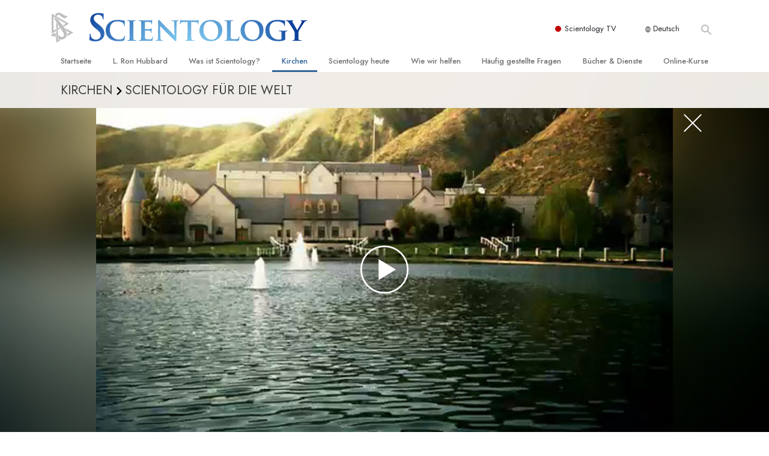

--- FILE ---
content_type: text/html; charset=utf-8
request_url: https://www.scientology.de/churches/bringing-scientology-world/golden-era-productions/videos.html?video-play=inside_gold
body_size: 21658
content:
<!DOCTYPE html>
<html lang="de-DE" itemscope itemtype="http://schema.org/WebPage">
<head>
<meta charset="utf-8">








	<meta http-equiv="X-UA-Compatible" content="IE=edge">
<meta name="viewport" content="width=device-width, initial-scale=1, shrink-to-fit=no">



	
	<title>Golden Era Productions</title>
	<meta property="local-search-title" content="Golden Era Productions" />



<meta name="facebook-domain-verification" content="5fiylhjs3p0sadccmvhn5r1xhzsezm" />  






<meta name="description" content="" />


<meta itemprop="publisher" content="Scientology" />


<meta property="fb:admins" content="633862040" />













	






<script type="application/ld+json">
{
  "@context": "https://schema.org",
  "@type": "WebSite",
  
  "name": "Offizielle Scientology Kirche: L. Ron Hubbard, Dianetik, Was ist Scientology?, Bücher, Anschauungen, David Miscavige",
  "alternateName": ["Scientology", "scientology.de"],
  
  "url": "https://www.scientology.de/"
}
</script>


<meta property="og:url" content="https://www.scientology.de/churches/bringing-scientology-world/golden-era-productions/videos.html?video-play=inside_gold" />

<meta property="og:site_name" content="Offizielle Scientology Kirche: L. Ron Hubbard, Dianetik, Was ist Scientology?, Bücher, Anschauungen, David Miscavige" />

<meta property="og:title" content="Golden Era Productions" />
<meta property="og:description" content="" />

<meta property="og:image" content="https://files.scientology.org/imagecache/cropfit@w=1000@cr=1020,544,1296,729/data/www.scientology.org/files/gold-new/golden-era-Castle-Exterior-Twilight_mg_9979-9980_de_DE.jpg?k=1M0RaTj4AP" />
<meta property="og:type" content="website" />

<meta name="twitter:card" content="summary_large_image">
<meta name="twitter:title" content="Golden Era Productions">
<meta name="twitter:description" content="" >
<meta name="twitter:image" content="https://files.scientology.org/imagecache/cropfit@w=1000@cr=1020,544,1296,729/data/www.scientology.org/files/gold-new/golden-era-Castle-Exterior-Twilight_mg_9979-9980_de_DE.jpg?k=1M0RaTj4AP">



<link rel="canonical" href="https://www.scientology.de/churches/bringing-scientology-world/golden-era-productions/" />
















<link rel="alternate" hreflang="fr-CA" href="https://fr.scientology.ca/churches/bringing-scientology-world/golden-era-productions/videos.html" />



<link rel="alternate" hreflang="ga-IE" href="https://ga.scientology.ie/churches/bringing-scientology-world/golden-era-productions/videos.html" />



















<link rel="alternate" hreflang="st-ZA" href="https://st.scientology.org.za/churches/bringing-scientology-world/golden-era-productions/videos.html" />







<link rel="alternate" hreflang="no-NO" href="https://www.scientologi.no/churches/bringing-scientology-world/golden-era-productions/videos.html" />



<link rel="alternate" hreflang="sv-SE" href="https://www.scientologi.se/churches/bringing-scientology-world/golden-era-productions/videos.html" />



<link rel="alternate" hreflang="fr-FR" href="https://www.scientologie.fr/churches/bringing-scientology-world/golden-era-productions/videos.html" />





<link rel="alternate" hreflang="de-AT" href="https://www.scientology.at/churches/bringing-scientology-world/golden-era-productions/videos.html" />



<link rel="alternate" hreflang="nl-BE" href="https://www.scientology.be/churches/bringing-scientology-world/golden-era-productions/videos.html" />



<link rel="alternate" hreflang="en-CA" href="https://www.scientology.ca/churches/bringing-scientology-world/golden-era-productions/videos.html" />



<link rel="alternate" hreflang="fr-CH" href="https://www.scientology.ch/churches/bringing-scientology-world/golden-era-productions/videos.html" />



<link rel="alternate" hreflang="es-CL" href="https://www.scientology.cl/churches/bringing-scientology-world/golden-era-productions/videos.html" />



<link rel="alternate" hreflang="es-CO" href="https://www.scientology.co/churches/bringing-scientology-world/golden-era-productions/videos.html" />



<link rel="alternate" hreflang="en-NZ" href="https://www.scientology.co.nz/churches/bringing-scientology-world/golden-era-productions/videos.html" />



<link rel="alternate" hreflang="de-DE" href="https://www.scientology.de/churches/bringing-scientology-world/golden-era-productions/videos.html" />



<link rel="alternate" hreflang="da-DK" href="https://www.scientology.dk/churches/bringing-scientology-world/golden-era-productions/videos.html" />



<link rel="alternate" hreflang="es-DO" href="https://www.scientology.do/churches/bringing-scientology-world/golden-era-productions/videos.html" />



<link rel="alternate" hreflang="es-ES" href="https://www.scientology.es/churches/bringing-scientology-world/golden-era-productions/videos.html" />



<link rel="alternate" hreflang="fr-GP" href="https://www.scientology.gp/churches/bringing-scientology-world/golden-era-productions/videos.html" />



<link rel="alternate" hreflang="el-GR" href="https://www.scientology.gr/churches/bringing-scientology-world/golden-era-productions/videos.html" />



<link rel="alternate" hreflang="en-IE" href="https://www.scientology.ie/churches/bringing-scientology-world/golden-era-productions/videos.html" />



<link rel="alternate" hreflang="en-IN" href="https://www.scientology.in/churches/bringing-scientology-world/golden-era-productions/videos.html" />



<link rel="alternate" hreflang="it-IT" href="https://www.scientology.it/churches/bringing-scientology-world/golden-era-productions/videos.html" />



<link rel="alternate" hreflang="ja-JP" href="https://www.scientology.jp/churches/bringing-scientology-world/golden-era-productions/videos.html" />



<link rel="alternate" hreflang="ru-KZ" href="https://www.scientology.kz/churches/bringing-scientology-world/golden-era-productions/videos.html" />



<link rel="alternate" hreflang="nl-NL" href="https://www.scientology.nl/churches/bringing-scientology-world/golden-era-productions/videos.html" />



<link rel="alternate" hreflang="en" href="https://www.scientology.org/churches/bringing-scientology-world/golden-era-productions/videos.html" />



<link rel="alternate" hreflang="en-AU" href="https://www.scientology.org.au/churches/bringing-scientology-world/golden-era-productions/videos.html" />



<link rel="alternate" hreflang="he-IL" href="https://www.scientology.org.il/churches/bringing-scientology-world/golden-era-productions/videos.html" />



<link rel="alternate" hreflang="es-MX" href="https://www.scientology.org.mx/churches/bringing-scientology-world/golden-era-productions/videos.html" />



<link rel="alternate" hreflang="en-NP" href="https://www.scientology.org.np/churches/bringing-scientology-world/golden-era-productions/videos.html" />



<link rel="alternate" hreflang="zh-TW" href="https://www.scientology.org.tw/churches/bringing-scientology-world/golden-era-productions/videos.html" />



<link rel="alternate" hreflang="en-GB" href="https://www.scientology.org.uk/churches/bringing-scientology-world/golden-era-productions/videos.html" />



<link rel="alternate" hreflang="es-VE" href="https://www.scientology.org.ve/churches/bringing-scientology-world/golden-era-productions/videos.html" />



<link rel="alternate" hreflang="en-ZA" href="https://www.scientology.org.za/churches/bringing-scientology-world/golden-era-productions/videos.html" />



<link rel="alternate" hreflang="en-PH" href="https://www.scientology.ph/churches/bringing-scientology-world/golden-era-productions/videos.html" />



<link rel="alternate" hreflang="pt-PT" href="https://www.scientology.pt/churches/bringing-scientology-world/golden-era-productions/videos.html" />



<link rel="alternate" hreflang="ru-RU" href="https://www.scientology.ru/churches/bringing-scientology-world/golden-era-productions/videos.html" />



<link rel="alternate" hreflang="en-RW" href="https://www.scientology.rw/churches/bringing-scientology-world/golden-era-productions/videos.html" />



<link rel="alternate" hreflang="hu-HU" href="https://www.szcientologia.org.hu/churches/bringing-scientology-world/golden-era-productions/videos.html" />



<link rel="alternate" hreflang="xh-ZA" href="https://xh.scientology.org.za/churches/bringing-scientology-world/golden-era-productions/videos.html" />





<link rel="alternate" hreflang="zu-ZA" href="https://zu.scientology.org.za/churches/bringing-scientology-world/golden-era-productions/videos.html" />








	<!-- <link rel="stylesheet" href="/scss/_combined-aft.css?_=0113a"> -->

	<!-- async cssload -->
	<!-- <link rel="preload" href="/scss/_combined.css?_=0113a" as="style" onload="this.onload=null;this.rel='stylesheet'">
	<noscript><link rel="stylesheet" href="/scss/_combined.css?_=0113a"></noscript> -->
	<!-- end of async css -->

	
    

	
	<link rel="stylesheet" href="/scss/_combined.css?_=0113a">
	
	

	

	<!--  -->
	
	
		
	
	
	<!--  -->

	

	

	<!-- slideshow classnames -->
	

	

	

	
		
		<link rel="stylesheet" href="/scss/combined_application.scss?_=0113a">
		
	

	

<script>
WebFontConfig = {
    google: {
        families: [
            
            'Open+Sans:300,400,700,300italic,400italic,700italic',
            'Jost:300,400,500,700,300italic,400italic,500italic,700italic',

        ]
    }
};

(function(d) {
    var wf = d.createElement('script'),
        s = d.scripts[0];
    wf.src = 'https://ajax.googleapis.com/ajax/libs/webfont/1.6.26/webfont.js';
    wf.async = true;
    s.parentNode.insertBefore(wf, s);
})(document);
</script>






	

	
		
			<!-- Global Site Tag (gtag.js) - Google Analytics -->
<script>
  window.dataLayer = window.dataLayer || [];
  function gtag(){dataLayer.push(arguments);}

  gtag('consent', 'default', {
    'ad_storage': 'denied',
    'analytics_storage': 'denied',
    'functionality_storage': 'denied',
    'personalization_storage': 'denied',
    'wait_for_update': 500 // Wait until baner loads
  });

  window.gtagConsentV2 = true;

  gtag('js', new Date());

  gtag('config', 'G-HQ1TBXCEJT', {
  send_page_view: false
});


  gtag('config', 'G-LQBFNWNT3G', {
  send_page_view: false
});
  gtag('config', 'AW-605112126', {
  send_page_view: false
});

// if any org set





</script>


<script async src="https://www.googletagmanager.com/gtag/js?id=G-HQ1TBXCEJT"></script>


<script type="text/plain" data-cookiecategory="targeting">
(function() {
  var ga = document.createElement('script'); ga.type = 'text/javascript'; ga.async = true;
  ga.src = ('https:' == document.location.protocol ? 'https://' : 'http://') + 'stats.g.doubleclick.net/dc.js';
  var s = document.getElementsByTagName('script')[0]; s.parentNode.insertBefore(ga, s);
})();
</script>




		
	

	<script>
		var cacheId = '0113a';
	</script>

	
	<script defer src="/_combined/application.js?_=0113a"></script>
	

	
	<script async src="/_combined/cssrelpreload.js?_=0113a"></script>
	<script async src="/_combined/lazyload.js?_=0113a"></script>
	

	
	<script async src="/_combined/application2.js?_=0113a"></script>
	
	<script async type="text/plain" data-cookiecategory="performance" src="/_combined/sentry.js?_=0113a"></script>
	

	
	<script src="https://tr.standardadmin.org/tr2.js" async></script>
	<script>
	var _tr = window._tr || [];
	</script>
	

</head>




<body class="preload   path-churches path-churches-bringing-scientology-world path-churches-bringing-scientology-world-golden-era-productions path-churches-bringing-scientology-world-golden-era-productions-videos_html path-churches-bringing-scientology-world-golden-era-productions-videos type-ideal-org-videos home-no-overlap ">




<div class="search">
    <div class="search__form">
        <button class="btn btn--search-close" aria-label="Close search form">
            <img class="search-button--close-icon" src="/images/close-icon.svg" alt="">
        </button>
        <form class="" action="/search/">
            
            
                
            
            <div class="search__form---icon">
                <span class="icon-search"></span>
            </div>
            <input class="search__input" name="q" type="search" placeholder="Suchen …" autocomplete="off" autocorrect="off" autocapitalize="off" spellcheck="false" />
            <span class="d-none d-md-block search__info">Drücken Sie ENTER zum Suchen oder ESC zum Schließen</span>
        </form>
    </div>
</div><!-- /search -->

<!-- Videos for Org Sites -->









<div id="outer_shell">

    
        
<div class="container relative">
    <div class="external-navigation">
        
        <div class="external-navigation--item external-navigation--scntv">
            <!-- <a href="https://www.scientology.tv/de" target="_blank" class="no-decoration external-navigation--item-link"> -->
            <a href="https://www.scientology.tv/de/" target="_blank" class="no-decoration external-navigation--item-link">
                <span class="external-navigation--scntv--icon"></span>
                Scientology TV
                <span class="external-navigation--icon icon-external-link"></span>
            </a>
        </div>
        
        




<nav class="external-language-selector external-language-selector__v2 external-language">
    <div>
        <div class="external-navigation--item">
            
            <img src="/images/language-globe.svg" class="language-globe-white" alt="Language">
            <img src="/images/language-globe-gray.svg" class="language-globe-dark" alt="Language">
            Deutsch
        </div>
        <!-- <span class="selector"><span class="bordered">de</span> SPRACHE 
            <img class="arrow-svg arrow-svg-right" src="/images/arrow-right-white.svg" alt="">
        </span> -->
    </div>
    <ul>

        <a class="no-decoration " href="https://www.scientology.org.tw/churches/bringing-scientology-world/golden-era-productions/videos.html">繁體中文 &#124; <span>Chinese</span></a>
        <a class="no-decoration " href="https://www.scientology.dk/churches/bringing-scientology-world/golden-era-productions/videos.html">Dansk &#124; <span>Danish</span></a>
        <a class="no-decoration language__selected" href="https://www.scientology.de/churches/bringing-scientology-world/golden-era-productions/videos.html">Deutsch &#124; <span>German</span></a>
        <a class="no-decoration " href="https://www.scientology.org/churches/bringing-scientology-world/golden-era-productions/videos.html">English &#124; <span>English</span></a>
        <a class="no-decoration " href="https://www.scientology.gr/churches/bringing-scientology-world/golden-era-productions/videos.html">Ελληνικά &#124; <span>Greek</span></a>
        <a class="no-decoration " href="https://www.scientology.org.mx/churches/bringing-scientology-world/golden-era-productions/videos.html">Español (Latino) &#124; <span>Spanish</span></a>
        <a class="no-decoration " href="https://www.scientology.es/churches/bringing-scientology-world/golden-era-productions/videos.html">Español (Castellano) &#124; <span>Castilian</span></a>
        <a class="no-decoration " href="https://www.scientologie.fr/churches/bringing-scientology-world/golden-era-productions/videos.html">Français &#124; <span>French</span></a>
        <a class="no-decoration " href="https://www.scientology.org.il/churches/bringing-scientology-world/golden-era-productions/videos.html">עברית &#124; <span>Hebrew</span></a>
        
        <a class="no-decoration " href="https://www.scientology.it/churches/bringing-scientology-world/golden-era-productions/videos.html">Italiano &#124; <span>Italian</span></a>
        <a class="no-decoration " href="https://www.scientology.jp/churches/bringing-scientology-world/golden-era-productions/videos.html">日本語 &#124; <span>Japanese</span></a>
        <a class="no-decoration " href="https://www.szcientologia.org.hu/churches/bringing-scientology-world/golden-era-productions/videos.html">Magyar &#124; <span>Hungarian</span></a>
        <a class="no-decoration " href="https://www.scientology.nl/churches/bringing-scientology-world/golden-era-productions/videos.html">Nederlands &#124; <span>Dutch</span></a>
        <a class="no-decoration " href="https://www.scientologi.no/churches/bringing-scientology-world/golden-era-productions/videos.html">Norsk &#124; <span>Norwegian</span></a>
        <a class="no-decoration " href="https://www.scientology.pt/churches/bringing-scientology-world/golden-era-productions/videos.html">Português &#124; <span>Portuguese</span></a>
        <a class="no-decoration " href="https://www.scientology.ru/churches/bringing-scientology-world/golden-era-productions/videos.html">Русский &#124; <span>Russian</span></a>
        
        <a class="no-decoration " href="https://www.scientologi.se/churches/bringing-scientology-world/golden-era-productions/videos.html">Svenska &#124; <span>Swedish</span></a>

        
        
    </ul>
</nav>

        
        <div class="btn--search"><span class="icon-search"></span></svg></div>
    </div>
</div>

    

    <div id="shell">

        




    <div class="org-site-name">
        
        
            
        
    </div>



<div class="banner-wrapper">
    <div class="banner-wrapper-container banner-wrapper-container__area-name">
        <div class="container">
            <div class="banner-wrapper--row row align-items-center justify-content-around justify-content-md-between">
                <div class="hamburger hamburger--slider-r hamburger-menu d-md-none">
                    <div class="hamburger-box">
                        <div class="hamburger-inner"></div>
                    </div>
                </div>
                
                <div class="d-flex align-items-center banner--logo">
    <div class="hamburger hamburger--slider-r hamburger-menu d-none d-md-block d-lg-none mr-2">
        <div class="hamburger-box">
            <div class="hamburger-inner"></div>
        </div>
    </div>

    <a class="no-decoration d-block w-100 scn-logo-link " href="/" itemscope itemtype="http://schema.org/Brand" class="">
        <div class="logo-on-light d-flex align-items-center">
            <div class="s-double-tri d-none d-md-block">
                
                
                    <img itemprop="logo" class="scn-symbol" src="/images/scientology-gray-logo.svg" alt="Scientology">
                
            </div>

            <div class="d-flex align-items-end scientology-logo-light">

                
                    <img itemprop="logo" class="scn-logo light-logo" src="/images/scientology-logo-white.svg">
                

                

                <img itemprop="logo" class="scn-logo dark-logo" src="/images/scientology-logos/scientology-logo-dark_en.svg">
                

                <div class="org-site-name">
                    
                </div>
            </div>


        </div>
    </a>
</div>

                <button class="btn btn--search d-md-none">
                    <div class="icon icon--search">
                        <span class="icon-search"></span>
                    </div>
                </button>

                 <div class="banner-subtool-row d-none d-md-flex align-items-center justify-content-end">
                    <div class="hamburger hamburger--slider-r hamburger-menu hamburger-menu__inverted wide-header__inverted--visible-lg">
                        <div class="hamburger-box">
                            <div class="hamburger-inner"></div>
                        </div>
                    </div>
                    
                    
                    
                <!-- 
                    <a href="/search.html" class="search-icon">
                        <img class="wide-header__hidden" src="/images/search-icon.svg" alt="">
                        <img class="wide-header__visible" src="/images/search-icon-white.svg" alt="">
                -->
                    </a>
                 </div>
            </div>
        </div>
    </div>
</div>

        








<div class="primary-nav-wrapper ">
	<div class="primary-nav-menu container d-none d-lg-block">
		<ul class="top-menu">
			
				
				
					<li class="menu-item   nav-trail-false">
						<div class="rel">
							
							<!-- For orgs /news/ send to grand opening if we don't have any news -->
							

							
							<a href="/"  class="menu-link">
								Startseite
							</a>
							
							
						</div>

					</li>
				
			
				
				
					<li class="menu-item   nav-trail-false">
						<div class="rel">
							
							<!-- For orgs /news/ send to grand opening if we don't have any news -->
							

							
							<a href="/l-ron-hubbard/"  class="menu-link">
								L. Ron Hubbard
							</a>
							
							
						</div>

					</li>
				
			
				
				
					<li class="menu-item   parent nav-trail-false">
						<div class="rel">
							
							<!-- For orgs /news/ send to grand opening if we don't have any news -->
							

							
							<a href="/what-is-scientology/"  class="menu-link">
								Was ist Scientology?
							</a>
							
								<div class="frog"> <!-- back -->
									<ul class="second-level">
										
											<li >
												<a href="/what-is-scientology/" class="menu-link title">
													Anschauungen und Praxis
												</a>
											</li>
										
											<li >
												<a href="/what-is-scientology/the-scientology-creeds-and-codes/" class="menu-link title">
													Scientology Bekenntnisse und Kodizes
												</a>
											</li>
										
											<li >
												<a href="/what-is-scientology/what-scientologists-say-about-scientology.html" class="menu-link title">
													Was Scientologen über Scientology sagen
												</a>
											</li>
										
											<li >
												<a href="/video/meet-a-scientologist.html" class="menu-link title">
													Lernen Sie einen Scientologen kennen
												</a>
											</li>
										
											<li >
												<a href="/what-is-scientology/inside-a-church-scientology.html" class="menu-link title">
													Innerhalb einer Scientology Kirche
												</a>
											</li>
										
											<li >
												<a href="/what-is-scientology/basic-principles-of-scientology/" class="menu-link title">
													Die Grundprinzipien der Scientology
												</a>
											</li>
										
											<li >
												<a href="/what-is-dianetics/basic-principles-of-scientology/dianetics-understanding-the-mind.html" class="menu-link title">
													Eine Einführung in die Dianetik
												</a>
											</li>
										
											<li >
												<a href="/what-is-scientology/love-hate-what-is-greatness.html" class="menu-link title">
													Liebe und Hass – Was ist Größe?
												</a>
											</li>
										
									</ul>
								</div>
							
							
						</div>

					</li>
				
			
				
				
					<li class="menu-item   parent nav-trail-true">
						<div class="rel">
							
							<!-- For orgs /news/ send to grand opening if we don't have any news -->
							

							
							<a href="/churches/"  class="menu-link">
								Kirchen
							</a>
							
								<div class="frog"> <!-- back -->
									<ul class="second-level">
										
											<li >
												<a href="/churches/locator.html" class="menu-link title">
													Finden Sie eine Kirche
												</a>
											</li>
										
											<li >
												<a href="/churches/ideal-orgs/" class="menu-link title">
													Ideale Scientology Kirchen
												</a>
											</li>
										
											<li >
												<a href="/churches/advanced-scientology-organizations/" class="menu-link title">
													Fortgeschrittene Organisationen
												</a>
											</li>
										
											<li >
												<a href="/churches/flag-land-base/" class="menu-link title">
													Flag Land Base
												</a>
											</li>
										
											<li >
												<a href="/churches/freewinds/" class="menu-link title">
													Freewinds
												</a>
											</li>
										
											<li >
												<a href="/churches/bringing-scientology-world/" class="menu-link title">
													Scientology für die Welt
												</a>
											</li>
										
									</ul>
								</div>
							
							
						</div>

					</li>
				
			
				
			
				
				
					<li class="menu-item   parent nav-trail-false">
						<div class="rel">
							
							<!-- For orgs /news/ send to grand opening if we don't have any news -->
							

							
							<a href="/scientology-today/"  class="menu-link">
								Scientology heute
							</a>
							
								<div class="frog"> <!-- back -->
									<ul class="second-level">
										
											<li >
												<a href="/scientology-today/category/expansion/" class="menu-link title">
													Einweihungen
												</a>
											</li>
										
											<li >
												<a href="/scientology-today/category/scientology-events/" class="menu-link title">
													Scientology Veranstaltungen
												</a>
											</li>
										
											<li >
												<a href="/david-miscavige/" class="menu-link title">
													David Miscavige – Kirchliches Oberhaupt von Scientology
												</a>
											</li>
										
									</ul>
								</div>
							
							
						</div>

					</li>
				
			
				
				
					<li class="menu-item   parent nav-trail-false">
						<div class="rel">
							
							<!-- For orgs /news/ send to grand opening if we don't have any news -->
							

							
							<a href="/how-we-help/"  class="menu-link">
								Wie wir helfen
							</a>
							
								<div class="frog"> <!-- back -->
									<ul class="second-level">
										
											<li >
												<a href="/how-we-help/way-to-happiness/" class="menu-link title">
													Der Weg zum Glücklichsein
												</a>
											</li>
										
											<li >
												<a href="/how-we-help/applied-scholastics/" class="menu-link title">
													Applied Scholastics
												</a>
											</li>
										
											<li >
												<a href="/how-we-help/criminon/" class="menu-link title">
													Criminon
												</a>
											</li>
										
											<li >
												<a href="/how-we-help/narconon/" class="menu-link title">
													Narconon
												</a>
											</li>
										
											<li >
												<a href="/how-we-help/truth-about-drugs/" class="menu-link title">
													Fakten über Drogen
												</a>
											</li>
										
											<li >
												<a href="/how-we-help/human-rights/" class="menu-link title">
													United for Human Rights (Vereint für Menschenrechte)
												</a>
											</li>
										
											<li >
												<a href="/how-we-help/citizens-commission-on-human-rights/" class="menu-link title">
													Citizens Commission on Human Rights
												</a>
											</li>
										
											<li >
												<a href="/how-we-help/volunteer-ministers/" class="menu-link title">
													Ehrenamtliche Scientology Geistliche
												</a>
											</li>
										
									</ul>
								</div>
							
							
						</div>

					</li>
				
			
				
				
					<li class="menu-item   parent nav-trail-false">
						<div class="rel">
							
							<!-- For orgs /news/ send to grand opening if we don't have any news -->
							

							
							<a href="/faq/"  class="menu-link">
								Häufig gestellte Fragen
							</a>
							
								<div class="frog"> <!-- back -->
									<ul class="second-level">
										
											<li >
												<a href="/faq/background-and-basic-principles/what-does-the-word-scientology-mean.html" class="menu-link title">
													Hintergrund und grundlegende Prinzipien
												</a>
											</li>
										
											<li >
												<a href="/faq/inside-a-church-of-scientology/what-goes-scientology-church.html" class="menu-link title">
													Innerhalb einer Scientology Kirche
												</a>
											</li>
										
											<li >
												<a href="/faq/the-organization-of-scientology/how-is-the-church-of-scientology-structured.html" class="menu-link title">
													Die Organisation der Scientology
												</a>
											</li>
										
									</ul>
								</div>
							
							
						</div>

					</li>
				
			
				
				
					<li class="menu-item   parent nav-trail-false">
						<div class="rel">
							
							<!-- For orgs /news/ send to grand opening if we don't have any news -->
							

							
							<a href="/store/category/beginning-books.html"  class="menu-link">
								Bücher & Dienste
							</a>
							
								<div class="frog"> <!-- back -->
									<ul class="second-level">
										
											<li >
												<a href="/store/category/beginning-books.html" class="menu-link title">
													Einführende Bücher
												</a>
											</li>
										
											<li >
												<a href="/store/category/beginning-audiobooks.html" class="menu-link title">
													Hörbücher
												</a>
											</li>
										
											<li >
												<a href="/store/category/classics-lectures.html" class="menu-link title">
													Einführungsvorträge
												</a>
											</li>
										
											<li >
												<a href="/store/category/books-on-film.html" class="menu-link title">
													Einführungsfilme
												</a>
											</li>
										
											<li >
												<a href="/beginning-services/" class="menu-link title">
													Einführende Dienste
												</a>
											</li>
										
									</ul>
								</div>
							
							
						</div>

					</li>
				
			
				
				
					<li class="menu-item   parent nav-trail-false">
						<div class="rel">
							
							<!-- For orgs /news/ send to grand opening if we don't have any news -->
							

							
							<a href="/courses/"  class="menu-link">
								Online-Kurse
							</a>
							
								<div class="frog"> <!-- back -->
									<ul class="second-level">
										
											<li >
												<a href="/courses/conflicts/overview.html" class="menu-link title">
													Wie man Konflikte löst
												</a>
											</li>
										
											<li >
												<a href="/courses/dynamics/overview.html" class="menu-link title">
													Die Dynamiken des Daseins
												</a>
											</li>
										
											<li >
												<a href="/courses/understanding/overview.html" class="menu-link title">
													Die Bestandteile des Verstehens
												</a>
											</li>
										
											<li >
												<a href="/courses/solutions/overview.html" class="menu-link title">
													Lösungen für eine gefährliche Umwelt
												</a>
											</li>
										
											<li >
												<a href="/courses/assists/overview.html" class="menu-link title">
													Beistände bei Krankheiten und Verletzungen
												</a>
											</li>
										
											<li >
												<a href="/courses/integrity/overview.html" class="menu-link title">
													Integrität und Ehrlichkeit
												</a>
											</li>
										
											<li >
												<a href="/courses/marriage/overview.html" class="menu-link title">
													Ehe
												</a>
											</li>
										
											<li >
												<a href="/courses/tone-scale/overview.html" class="menu-link title">
													Die emotionelle Tonskala
												</a>
											</li>
										
											<li >
												<a href="/courses/drugs/overview.html" class="menu-link title">
													Antworten auf das Drogenproblem
												</a>
											</li>
										
											<li >
												<a href="/courses/children/overview.html" class="menu-link title">
													Kinder
												</a>
											</li>
										
											<li >
												<a href="/courses/tools/overview.html" class="menu-link title">
													Werkzeuge für den Arbeitsplatz
												</a>
											</li>
										
											<li >
												<a href="/courses/conditions/overview.html" class="menu-link title">
													Ethik und die Zustände
												</a>
											</li>
										
											<li >
												<a href="/courses/suppression/overview.html" class="menu-link title">
													Die Ursache von Unterdrückung
												</a>
											</li>
										
											<li >
												<a href="/courses/investigations/overview.html" class="menu-link title">
													Ermittlungen
												</a>
											</li>
										
											<li >
												<a href="/courses/organizing/overview.html" class="menu-link title">
													Grundlagen des Organisierens
												</a>
											</li>
										
											<li >
												<a href="/courses/public-relations/overview.html" class="menu-link title">
													Die Grundlagen von Public Relations
												</a>
											</li>
										
											<li >
												<a href="/courses/targets/overview.html" class="menu-link title">
													Planziele und Ziele
												</a>
											</li>
										
											<li >
												<a href="/courses/study/overview.html" class="menu-link title">
													Die Technologie des Studierens
												</a>
											</li>
										
											<li >
												<a href="/courses/communication/overview.html" class="menu-link title">
													Kommunikation
												</a>
											</li>
										
									</ul>
								</div>
							
							
						</div>

					</li>
				
			
		</ul>
	</div>
</div>








<div class="nav-bar">
	<ul>
		
			
			<li class="nav-bar--link" data-menuid="0">
				
				<!-- For orgs /news/ send to grand opening if we don't have any news -->
				
				
				
				<a href="/"  class="menu-link no-decoration">
					
						<img class="nav-bar--arrow" src="/org-logo/arrow-right.svg?color=336699" alt="">
					
					STARTSEITE
				</a>
				
			</li>

			

		
			
			<li class="nav-bar--link" data-menuid="1">
				
				<!-- For orgs /news/ send to grand opening if we don't have any news -->
				
				
				
				<a href="/l-ron-hubbard/"  class="menu-link no-decoration">
					
						<img class="nav-bar--arrow" src="/org-logo/arrow-right.svg?color=336699" alt="">
					
					L. RON HUBBARD
				</a>
				
			</li>

			

		
			
			<li class="nav-bar--link" data-menuid="2">
				
				<!-- For orgs /news/ send to grand opening if we don't have any news -->
				
				
				
				<a href="/what-is-scientology/"  class="menu-link no-decoration">
					
						<img class="nav-bar--arrow" src="/org-logo/arrow-right.svg?color=336699" alt="">
					
					WAS IST SCIENTOLOGY?
				</a>
				
			</li>

			
				<div class="nav-bar--frog" data-menuid="2">
					<ul class="nav-bar--second-level">
						
							<li>
								<a href="/what-is-scientology/" class="nav-bar--second-level__link">
									Anschauungen und Praxis
								</a>
							</li>
						
							<li>
								<a href="/what-is-scientology/the-scientology-creeds-and-codes/" class="nav-bar--second-level__link">
									Scientology Bekenntnisse und Kodizes
								</a>
							</li>
						
							<li>
								<a href="/what-is-scientology/what-scientologists-say-about-scientology.html" class="nav-bar--second-level__link">
									Was Scientologen über Scientology sagen
								</a>
							</li>
						
							<li>
								<a href="/video/meet-a-scientologist.html" class="nav-bar--second-level__link">
									Lernen Sie einen Scientologen kennen
								</a>
							</li>
						
							<li>
								<a href="/what-is-scientology/inside-a-church-scientology.html" class="nav-bar--second-level__link">
									Innerhalb einer Scientology Kirche
								</a>
							</li>
						
							<li>
								<a href="/what-is-scientology/basic-principles-of-scientology/" class="nav-bar--second-level__link">
									Die Grundprinzipien der Scientology
								</a>
							</li>
						
							<li>
								<a href="/what-is-dianetics/basic-principles-of-scientology/dianetics-understanding-the-mind.html" class="nav-bar--second-level__link">
									Eine Einführung in die Dianetik
								</a>
							</li>
						
							<li>
								<a href="/what-is-scientology/love-hate-what-is-greatness.html" class="nav-bar--second-level__link">
									Liebe und Hass – Was ist Größe?
								</a>
							</li>
						
					</ul>
				</div>
			

		
			
			<li class="nav-bar--link" data-menuid="3">
				
				<!-- For orgs /news/ send to grand opening if we don't have any news -->
				
				
				
				<a href="/churches/"  class="menu-link no-decoration">
					
						<img class="nav-bar--arrow" src="/org-logo/arrow-right.svg?color=336699" alt="">
					
					KIRCHEN
				</a>
				
			</li>

			
				<div class="nav-bar--frog" data-menuid="3">
					<ul class="nav-bar--second-level">
						
							<li>
								<a href="/churches/locator.html" class="nav-bar--second-level__link">
									Finden Sie eine Kirche
								</a>
							</li>
						
							<li>
								<a href="/churches/ideal-orgs/" class="nav-bar--second-level__link">
									Ideale Scientology Kirchen
								</a>
							</li>
						
							<li>
								<a href="/churches/advanced-scientology-organizations/" class="nav-bar--second-level__link">
									Fortgeschrittene Organisationen
								</a>
							</li>
						
							<li>
								<a href="/churches/flag-land-base/" class="nav-bar--second-level__link">
									Flag Land Base
								</a>
							</li>
						
							<li>
								<a href="/churches/freewinds/" class="nav-bar--second-level__link">
									Freewinds
								</a>
							</li>
						
							<li>
								<a href="/churches/bringing-scientology-world/" class="nav-bar--second-level__link">
									Scientology für die Welt
								</a>
							</li>
						
					</ul>
				</div>
			

		
			
			<li class="nav-bar--link" data-menuid="4">
				
				<!-- For orgs /news/ send to grand opening if we don't have any news -->
				
				
				
				<a href="/daily-connect/"  class="menu-link no-decoration">
					
						<img class="nav-bar--arrow" src="/org-logo/arrow-right.svg?color=336699" alt="">
					
					DAILY CONNECT
				</a>
				
			</li>

			
				<div class="nav-bar--frog" data-menuid="4">
					<ul class="nav-bar--second-level">
						
							<li>
								<a href="/daily-connect/scientologists-at-life/" class="nav-bar--second-level__link">
									Scientologists @life
								</a>
							</li>
						
							<li>
								<a href="/staywell/" class="nav-bar--second-level__link">
									Wie man gesund bleibt
								</a>
							</li>
						
					</ul>
				</div>
			

		
			
			<li class="nav-bar--link" data-menuid="5">
				
				<!-- For orgs /news/ send to grand opening if we don't have any news -->
				
				
				
				<a href="/scientology-today/"  class="menu-link no-decoration">
					
						<img class="nav-bar--arrow" src="/org-logo/arrow-right.svg?color=336699" alt="">
					
					SCIENTOLOGY HEUTE
				</a>
				
			</li>

			
				<div class="nav-bar--frog" data-menuid="5">
					<ul class="nav-bar--second-level">
						
							<li>
								<a href="/scientology-today/category/expansion/" class="nav-bar--second-level__link">
									Einweihungen
								</a>
							</li>
						
							<li>
								<a href="/scientology-today/category/scientology-events/" class="nav-bar--second-level__link">
									Scientology Veranstaltungen
								</a>
							</li>
						
							<li>
								<a href="/david-miscavige/" class="nav-bar--second-level__link">
									David Miscavige – Kirchliches Oberhaupt von Scientology
								</a>
							</li>
						
					</ul>
				</div>
			

		
			
			<li class="nav-bar--link" data-menuid="6">
				
				<!-- For orgs /news/ send to grand opening if we don't have any news -->
				
				
				
				<a href="/how-we-help/"  class="menu-link no-decoration">
					
						<img class="nav-bar--arrow" src="/org-logo/arrow-right.svg?color=336699" alt="">
					
					WIE WIR HELFEN
				</a>
				
			</li>

			
				<div class="nav-bar--frog" data-menuid="6">
					<ul class="nav-bar--second-level">
						
							<li>
								<a href="/how-we-help/way-to-happiness/" class="nav-bar--second-level__link">
									Der Weg zum Glücklichsein
								</a>
							</li>
						
							<li>
								<a href="/how-we-help/applied-scholastics/" class="nav-bar--second-level__link">
									Applied Scholastics
								</a>
							</li>
						
							<li>
								<a href="/how-we-help/criminon/" class="nav-bar--second-level__link">
									Criminon
								</a>
							</li>
						
							<li>
								<a href="/how-we-help/narconon/" class="nav-bar--second-level__link">
									Narconon
								</a>
							</li>
						
							<li>
								<a href="/how-we-help/truth-about-drugs/" class="nav-bar--second-level__link">
									Fakten über Drogen
								</a>
							</li>
						
							<li>
								<a href="/how-we-help/human-rights/" class="nav-bar--second-level__link">
									United for Human Rights (Vereint für Menschenrechte)
								</a>
							</li>
						
							<li>
								<a href="/how-we-help/citizens-commission-on-human-rights/" class="nav-bar--second-level__link">
									Citizens Commission on Human Rights
								</a>
							</li>
						
							<li>
								<a href="/how-we-help/volunteer-ministers/" class="nav-bar--second-level__link">
									Ehrenamtliche Scientology Geistliche
								</a>
							</li>
						
					</ul>
				</div>
			

		
			
			<li class="nav-bar--link" data-menuid="7">
				
				<!-- For orgs /news/ send to grand opening if we don't have any news -->
				
				
				
				<a href="/faq/"  class="menu-link no-decoration">
					
						<img class="nav-bar--arrow" src="/org-logo/arrow-right.svg?color=336699" alt="">
					
					HÄUFIG GESTELLTE FRAGEN
				</a>
				
			</li>

			
				<div class="nav-bar--frog" data-menuid="7">
					<ul class="nav-bar--second-level">
						
							<li>
								<a href="/faq/background-and-basic-principles/what-does-the-word-scientology-mean.html" class="nav-bar--second-level__link">
									Hintergrund und grundlegende Prinzipien
								</a>
							</li>
						
							<li>
								<a href="/faq/inside-a-church-of-scientology/what-goes-scientology-church.html" class="nav-bar--second-level__link">
									Innerhalb einer Scientology Kirche
								</a>
							</li>
						
							<li>
								<a href="/faq/the-organization-of-scientology/how-is-the-church-of-scientology-structured.html" class="nav-bar--second-level__link">
									Die Organisation der Scientology
								</a>
							</li>
						
					</ul>
				</div>
			

		
			
			<li class="nav-bar--link" data-menuid="8">
				
				<!-- For orgs /news/ send to grand opening if we don't have any news -->
				
				
				
				<a href="/store/category/beginning-books.html"  class="menu-link no-decoration">
					
						<img class="nav-bar--arrow" src="/org-logo/arrow-right.svg?color=336699" alt="">
					
					BÜCHER &amp; DIENSTE
				</a>
				
			</li>

			
				<div class="nav-bar--frog" data-menuid="8">
					<ul class="nav-bar--second-level">
						
							<li>
								<a href="/store/category/beginning-books.html" class="nav-bar--second-level__link">
									Einführende Bücher
								</a>
							</li>
						
							<li>
								<a href="/store/category/beginning-audiobooks.html" class="nav-bar--second-level__link">
									Hörbücher
								</a>
							</li>
						
							<li>
								<a href="/store/category/classics-lectures.html" class="nav-bar--second-level__link">
									Einführungsvorträge
								</a>
							</li>
						
							<li>
								<a href="/store/category/books-on-film.html" class="nav-bar--second-level__link">
									Einführungsfilme
								</a>
							</li>
						
							<li>
								<a href="/beginning-services/" class="nav-bar--second-level__link">
									Einführende Dienste
								</a>
							</li>
						
					</ul>
				</div>
			

		
			
			<li class="nav-bar--link" data-menuid="9">
				
				<!-- For orgs /news/ send to grand opening if we don't have any news -->
				
				
				
				<a href="/courses/"  class="menu-link no-decoration">
					
						<img class="nav-bar--arrow" src="/org-logo/arrow-right.svg?color=336699" alt="">
					
					ONLINE-KURSE
				</a>
				
			</li>

			
				<div class="nav-bar--frog" data-menuid="9">
					<ul class="nav-bar--second-level">
						
							<li>
								<a href="/courses/conflicts/overview.html" class="nav-bar--second-level__link">
									Wie man Konflikte löst
								</a>
							</li>
						
							<li>
								<a href="/courses/dynamics/overview.html" class="nav-bar--second-level__link">
									Die Dynamiken des Daseins
								</a>
							</li>
						
							<li>
								<a href="/courses/understanding/overview.html" class="nav-bar--second-level__link">
									Die Bestandteile des Verstehens
								</a>
							</li>
						
							<li>
								<a href="/courses/solutions/overview.html" class="nav-bar--second-level__link">
									Lösungen für eine gefährliche Umwelt
								</a>
							</li>
						
							<li>
								<a href="/courses/assists/overview.html" class="nav-bar--second-level__link">
									Beistände bei Krankheiten und Verletzungen
								</a>
							</li>
						
							<li>
								<a href="/courses/integrity/overview.html" class="nav-bar--second-level__link">
									Integrität und Ehrlichkeit
								</a>
							</li>
						
							<li>
								<a href="/courses/marriage/overview.html" class="nav-bar--second-level__link">
									Ehe
								</a>
							</li>
						
							<li>
								<a href="/courses/tone-scale/overview.html" class="nav-bar--second-level__link">
									Die emotionelle Tonskala
								</a>
							</li>
						
							<li>
								<a href="/courses/drugs/overview.html" class="nav-bar--second-level__link">
									Antworten auf das Drogenproblem
								</a>
							</li>
						
							<li>
								<a href="/courses/children/overview.html" class="nav-bar--second-level__link">
									Kinder
								</a>
							</li>
						
							<li>
								<a href="/courses/tools/overview.html" class="nav-bar--second-level__link">
									Werkzeuge für den Arbeitsplatz
								</a>
							</li>
						
							<li>
								<a href="/courses/conditions/overview.html" class="nav-bar--second-level__link">
									Ethik und die Zustände
								</a>
							</li>
						
							<li>
								<a href="/courses/suppression/overview.html" class="nav-bar--second-level__link">
									Die Ursache von Unterdrückung
								</a>
							</li>
						
							<li>
								<a href="/courses/investigations/overview.html" class="nav-bar--second-level__link">
									Ermittlungen
								</a>
							</li>
						
							<li>
								<a href="/courses/organizing/overview.html" class="nav-bar--second-level__link">
									Grundlagen des Organisierens
								</a>
							</li>
						
							<li>
								<a href="/courses/public-relations/overview.html" class="nav-bar--second-level__link">
									Die Grundlagen von Public Relations
								</a>
							</li>
						
							<li>
								<a href="/courses/targets/overview.html" class="nav-bar--second-level__link">
									Planziele und Ziele
								</a>
							</li>
						
							<li>
								<a href="/courses/study/overview.html" class="nav-bar--second-level__link">
									Die Technologie des Studierens
								</a>
							</li>
						
							<li>
								<a href="/courses/communication/overview.html" class="nav-bar--second-level__link">
									Kommunikation
								</a>
							</li>
						
					</ul>
				</div>
			

		
	</ul>
</div>





        <div id="header_and_content">

            
            <div id="header_container" class="clearfix header-container">
                <div id="header" class="header">
                    <div class="container">
                        














	
	
		
			
		
		
		
	
		
		
		
	
		
		
		
			
				
			
				
			
				
			
				
			
				
			
				
			
				
			
				
			
		
	
		
			
		
		
		
			
				
			
				
			
				
			
				
			
				
			
				
					
				
			
		
	
		
		
		
			
				
			
				
			
		
	
		
		
		
			
				
			
				
			
				
			
		
	
		
		
		
			
				
			
				
			
				
			
				
			
				
			
				
			
				
			
				
			
		
	
		
		
		
			
				
			
				
			
				
			
		
	
		
		
		
			
				
			
				
			
				
			
				
			
				
			
		
	
		
		
		
			
				
			
				
			
				
			
				
			
				
			
				
			
				
			
				
			
				
			
				
			
				
			
				
			
				
			
				
			
				
			
				
			
				
			
				
			
				
			
		
	




	
	
	
		
			
		
	

	
	
	
	

	
	

	
		

		
			
			

			
			
			
			
				
			

		

		
			
				
				
				
				
					
						
					
					
				

				

				

				
				
				
				
			
		
			
				
				
				
				
					
						
					
					
				

				

				
					 
					 	
						
						
							
							
						
					
				

				
				
				
				
			
		
			
				
				
				
				

				

				

				
				
				
				
			
		
			
		
			
		
	


	


	
		
		
			
		
			

				
					
				
				
				
				
				
					
						
						
						
					
				
				
			
		
			

				
					
				
				
				
				
				
					
						
						
						
					
				
				
			
		
			

				
					
				
				
				
				
				
					
				
				
			
		
			

				
					
				
				
				
				
				
				
			
		
	


	
	
		<div class="bs-extender">
			<div class="breadcrumb-nav" style="	background-image: url(https://files.scientology.org/imagecache/cropfit@w=100@bl=0x40@cr=225,1732,3277,242/data/www.scientology.org/files/churches/FLAG_EXTERIOR_BANK_BLDG_ANGLE_6SY3002_de_DE.jpg?k=_d42Cchm3A);">
				<div class="container">
					<div class="breadcrumb-nav--title" itemscope itemtype="https://schema.org/BreadcrumbList">
							
							

								
									

									
									
									
									<span itemprop="itemListElement" itemscope itemtype="https://schema.org/ListItem">
										<a class="breadcrumb-nav--link " href="/churches/" itemprop="item">
											
											<span itemprop="name">
												KIRCHEN 
											</span>
											<meta itemprop="position" content="1" />
										</a>
										
										<span class="d-inline-block breadcrumb-nav--arrow" style="width: 10px;">
											<img style="margin-top: -3px;" src="/images/arrow-right.svg" alt="">
										</span>
										
									</span>
									
									
									<span itemprop="itemListElement" itemscope itemtype="https://schema.org/ListItem">
										<a class="breadcrumb-nav--link breadcrumb-nav--link__secondary" href="/churches/bringing-scientology-world/" itemprop="item">
											
											<span itemprop="name">
												SCIENTOLOGY FÜR DIE WELT 
											</span>
											<meta itemprop="position" content="2" />
										</a>
										
									</span>
									
								

							
					</div>
				</div>
			</div>
		</div>
	



<div class="bs-extender">
    <div class="featured-slideshow featured-slideshow--video slideshow-wrapper slideshow">
        <div class="swiper-container">
            <div class="swiper-wrapper">
                
                
                
                
                <!-- InsideChurchImage -->
                
                


                
                

                <!-- handle after the slide -->
                
                    
                    
                    
<div class="swiper-slide slideshow--slide-featured" data-videoid="inside_gold">
    
    
    	
    
    <div class="swiper-slide--video-wrapper">
        <div class="swiper-slide--video">
            <div class="swiper-slide--video-close-icon">
                <img src="/images/close-icon.svg" alt="">
            </div>
            
	
	

	
	
    <div>
		<video class="vjs-default-skin video-js" controls="true" poster="https://files.scientology.org/imagecache/cropfit@w=1080/data/shared/web/assets/videos/master_thumbs/inside_gold_de_DE.jpg?k=N3-KFoCERu" preload="none">
			
	
		<source src="https://videos.ondemandhosting.info/videos/orgs/de/inside-scientology-golden-era-productions_1280_de.mp4" type="video/mp4">
	
		<source src="https://videos.ondemandhosting.info/videos/orgs/de/inside-scientology-golden-era-productions_640_de.mp4" type="video/mp4">
	
		<source src="https://videos.ondemandhosting.info/videos/orgs/de/inside-scientology-golden-era-productions_576_de.mp4" type="video/mp4">
	
		<source src="https://videos.ondemandhosting.info/videos/orgs/de/inside-scientology-golden-era-productions_576_de.mp4" type="video/mp4">
	
		<source src="https://videos.ondemandhosting.info/videos/orgs/de/inside-scientology-golden-era-productions_480_de.mp4" type="video/mp4">
	
		<source src="https://videos.ondemandhosting.info/videos/orgs/de/inside-scientology-golden-era-productions_320_de.mp4" type="video/mp4">
	
		<source src="https://videos.ondemandhosting.info/videos/orgs/de/inside-scientology-golden-era-productions_1280_de.mp4" type="video/mp4">
	
		<source src="https://videos.ondemandhosting.info/videos/orgs/de/inside-scientology-golden-era-productions_640_de.mp4" type="video/mp4">
	
		<source src="https://videos.ondemandhosting.info/videos/orgs/de/inside-scientology-golden-era-productions_480_de.mp4" type="video/mp4">
	
		<source src="https://videos.ondemandhosting.info/videos/orgs/de/inside-scientology-golden-era-productions_320_de.mp4" type="video/mp4">
	
	
	
        

		

		
			
			<!-- dont use 1920 since we dont that large of the window -->
			
				

			


	            
	                <source src="https://videos.ondemandhosting.info/videos/orgs/de/inside-scientology-golden-era-productions_1280_de.mp4" type="video/mp4">
	            
			
	        
			<!-- dont use 1920 since we dont that large of the window -->
			
				

			


	            
	                <source src="https://videos.ondemandhosting.info/videos/orgs/de/inside-scientology-golden-era-productions_640_de.mp4" type="video/mp4">
	            
			
	        
			<!-- dont use 1920 since we dont that large of the window -->
			
				

			


	            
	                <source src="https://videos.ondemandhosting.info/videos/orgs/de/inside-scientology-golden-era-productions_576_de.mp4" type="video/mp4">
	            
			
	        
			<!-- dont use 1920 since we dont that large of the window -->
			
				

			


	            
	                <source src="https://videos.ondemandhosting.info/videos/orgs/de/inside-scientology-golden-era-productions_576_de.mp4" type="video/mp4">
	            
			
	        
			<!-- dont use 1920 since we dont that large of the window -->
			
				

			


	            
	                <source src="https://videos.ondemandhosting.info/videos/orgs/de/inside-scientology-golden-era-productions_480_de.mp4" type="video/mp4">
	            
			
	        
			<!-- dont use 1920 since we dont that large of the window -->
			
				

			


	            
	                <source src="https://videos.ondemandhosting.info/videos/orgs/de/inside-scientology-golden-era-productions_320_de.mp4" type="video/mp4">
	            
			
	        
	    
    
        

		

		
    

		</video>
	</div>

        </div>
	</div>


    <video class="swiper-slide--video__muted swiper-slide--video__wide" controls="false" data-setup='{"controls": false, "preload": "none", "loop": true, "muted": true}' preload="none" muted loop playsinline>
        
	
		<source src="https://videos.ondemandhosting.info/videos/orgs/de/inside-scientology-golden-era-productions_1280_de.mp4" type="video/mp4">
	
		<source src="https://videos.ondemandhosting.info/videos/orgs/de/inside-scientology-golden-era-productions_640_de.mp4" type="video/mp4">
	
		<source src="https://videos.ondemandhosting.info/videos/orgs/de/inside-scientology-golden-era-productions_576_de.mp4" type="video/mp4">
	
		<source src="https://videos.ondemandhosting.info/videos/orgs/de/inside-scientology-golden-era-productions_576_de.mp4" type="video/mp4">
	
		<source src="https://videos.ondemandhosting.info/videos/orgs/de/inside-scientology-golden-era-productions_480_de.mp4" type="video/mp4">
	
		<source src="https://videos.ondemandhosting.info/videos/orgs/de/inside-scientology-golden-era-productions_320_de.mp4" type="video/mp4">
	
		<source src="https://videos.ondemandhosting.info/videos/orgs/de/inside-scientology-golden-era-productions_1280_de.mp4" type="video/mp4">
	
		<source src="https://videos.ondemandhosting.info/videos/orgs/de/inside-scientology-golden-era-productions_640_de.mp4" type="video/mp4">
	
		<source src="https://videos.ondemandhosting.info/videos/orgs/de/inside-scientology-golden-era-productions_480_de.mp4" type="video/mp4">
	
		<source src="https://videos.ondemandhosting.info/videos/orgs/de/inside-scientology-golden-era-productions_320_de.mp4" type="video/mp4">
	
	
	
        

		

		
			
			<!-- dont use 1920 since we dont that large of the window -->
			
				

			


	            
	                <source src="https://videos.ondemandhosting.info/videos/orgs/de/inside-scientology-golden-era-productions_1280_de.mp4" type="video/mp4">
	            
			
	        
			<!-- dont use 1920 since we dont that large of the window -->
			
				

			


	            
	                <source src="https://videos.ondemandhosting.info/videos/orgs/de/inside-scientology-golden-era-productions_640_de.mp4" type="video/mp4">
	            
			
	        
			<!-- dont use 1920 since we dont that large of the window -->
			
				

			


	            
	                <source src="https://videos.ondemandhosting.info/videos/orgs/de/inside-scientology-golden-era-productions_576_de.mp4" type="video/mp4">
	            
			
	        
			<!-- dont use 1920 since we dont that large of the window -->
			
				

			


	            
	                <source src="https://videos.ondemandhosting.info/videos/orgs/de/inside-scientology-golden-era-productions_576_de.mp4" type="video/mp4">
	            
			
	        
			<!-- dont use 1920 since we dont that large of the window -->
			
				

			


	            
	                <source src="https://videos.ondemandhosting.info/videos/orgs/de/inside-scientology-golden-era-productions_480_de.mp4" type="video/mp4">
	            
			
	        
			<!-- dont use 1920 since we dont that large of the window -->
			
				

			


	            
	                <source src="https://videos.ondemandhosting.info/videos/orgs/de/inside-scientology-golden-era-productions_320_de.mp4" type="video/mp4">
	            
			
	        
	    
    
        

		

		
    

    </video>

    <div class="swiper-slide--poster-background swiper-slide--poster-background__backdrop" style="background-image: url('https://files.scientology.org/imagecache/cropfit@w=300@bl=0x10@qa=100/data/shared/web/assets/videos/master_thumbs/inside_gold_de_DE.jpg?k=9VCn2op1n8');"></div>
    <div class="swiper-slide--poster-background" style="background-image: url('https://files.scientology.org/imagecache/cropfit@w=1080@qa=85/data/shared/web/assets/videos/master_thumbs/inside_gold_de_DE.jpg?k=QLA3ClRc9R');"></div>

    <div class="gradient-overlay__bottom"></div>

    <div class="slideshow--info__centered d-flex flex-column">
	    <div class="swiper-slide--video-play-button--wrapper">
	        <div class="swiper-slide--video-play-button">
	            <img src="/images/play-button.svg" alt="Play">
	        </div>
	    </div>

	    <div class="slideshow--info-date">
	        Video abspielen
	    </div>

		
	    <div class="slideshow--info-title">
	        Besichtigung von Golden Era Productions
	    </div>
	    
	</div>
</div>

                

                
                
                <!-- video exists -->
                
                    
                 
                 
                 

                 
                 
                     
                 

                 
                    
                 

                 
                
                

                
                    
                

                
                    
                

                

                
                 

                


            </div>
            <div class="swiper-pagination"></div>
        </div>
        
<div class="slide-controls " >
    <div class="slide-arrow-holder slide-left-arrow">
    	
        <div class="arrow-bg"></div>
        
        <div class="left-arrow draw-border draw-border__arrow--white">
            <arrow></arrow>
        </div>
    </div>
    <div class="slide-arrow-holder slide-right-arrow">
        
        <div class="arrow-bg"></div>
        
        <div class="right-arrow draw-border draw-border__arrow--white">
            <arrow></arrow>
        </div>
    </div>
</div>

<div class="swiper-scrollbar d-none"></div>


    </div>
</div>
                    </div>
                </div>
            </div>
            

            

            

            
        
            

            <div id="content_container" class="body container has-leftsidebar has-rightsidebar">

                <!-- NOTE: if you want schema, put it in the page itself: itemscope itemtype="http://schema.org/Article" -->

                
                <article id="content" class="row main-content justify-content-between">
                


                    <div class="col-24 page-title--wrapper">
                        <div class="row justify-content-center">
                            <div class="col-lg-14">
                                
	<h1>
		
			GOLDEN ERA PRODUCTIONS
		
	</h1>
	

                                
                                <div class="d-block mb-3"></div>
                            </div>
                        </div>
                    </div>

                    

                    
                    <main itemscope itemtype="http://schema.org/Article" class="main col-lg-14 order-lg-4">
                    

                    <div class="main__both-sidebars">
                        
    <div data-amp-body>
        
	
		<p>Golden Era Productions ist das Film und Tonstudio der Scientology Kirche, das der Wahrung des Vermächtnisses an audiovisuellen Werken des Gründers, L. Ron Hubbard, gewidmet ist.</p>
        <p>Zumal Scientology beim Anbruch dieses audiovisuellen Zeitalters geboren wurde, stellte sich Mr Hubbard das Medium Film als ein wirkungsvolles Mittel vor, um die Religion jedermann zu kommunizieren. Zu diesem Zweck schrieb er Filme, um Menschen eine Einführung in Dianetics und Scientology zu bieten, Zuschauer über die Dienste der Kirche aufzuklären und um die korrekte und standardgemäße Ausübung der Religion zu demonstrieren. Er baute auf den fortgeschrittensten Techniken der Branche auf und testete, innovierte und brachte wegbereitende Verfahren für die Filmproduktion und Tonaufnahmen in ein System, während er selbst bei den ersten dieser Filme Regie führte. Außerdem verfasste er Schulungsmaterial über die audiovisuellen Künste, die von Staffs der Kirche verwendet werden.</p>
        <p>Seit seiner Gründung im Jahr 1978 hat sich Golden Era Productions zu einem hochmodernen Produktionskomplex entwickelt. Die Einrichtungen befinden sich auf einem 200 Hektar großen Grundstück in Riverside, Kalifornien. Zu ihnen gehören ein 7400 Quadratmeter großes Filmstudio und hervorragende Postproduktionssysteme. Ein Musikstudio der Weltklasse für das Aufnehmen und Mischen von Musik. Ein innovatives Filmlabor und ein Studio für Tonrestaurierung, welche auf dem Gebiet audiovisueller Restaurierung und Bewahrung führend sind. Hier produziert Golden Era Productions Mr Hubbards Dianetics und Scientology Filme und Vorträge sowie audiovisuelle Materialien für die Sozialprogramme, die auf seinen Entdeckungen beruhen – und zwar auf dem höchsten Niveau technischer und ästhetischer Qualität.</p>
	

	


	
	

	
	



	
		

		
        
        

        

        

		
		<h4 class="text-left mb-1 mt-4">
			
				VIDEO
			
		</h4>

		
		
		
		
			
		

		<div class="row">
			
			<a class="col-12 col-sm-8" href="/churches/bringing-scientology-world/golden-era-productions/videos.html?video-play=inside_gold">
				<div class="play-button-overlay">
					
					
	
	

	

	<img class="lazyload " data-srcset="https://files.scientology.org/imagecache/cropfit@w=267/data/shared/web/assets/videos/master_thumbs/inside_gold_de_DE.jpg?k=GA84wg_gme 1x, https://files.scientology.org/imagecache/cropfit@w=534/data/shared/web/assets/videos/master_thumbs/inside_gold_de_DE.jpg?k=33PxAGz3IY 2x" alt="">

				</div>
			</a>
			

			
		</div>


		
			
		

		

		
		
		

		
			
		

		

		

		<h4 class="text-left mb-1 mt-4">
			FOTOS
		</h4>

		
		

<div class="photo-gallery clearfix photo-gallery-block-listing">
    <div class="churches-photo-row">
    
            
                
                
                

                

                

                
                    
                    
                        

                        
                            
                        

                        
                        

                        
                        
                        
                            
                        

                        <a href="/churches/bringing-scientology-world/golden-era-productions/tour.html#slide1">
                    
                            <img data-src="https://files.scientology.org/imagecache/cropfit@h=300@cr=724,0,2508,1672/data/www.scientology.org/files/gold-new/golden-era-Castle-Exterior-Day_d8a9352_de_DE.jpg?k=t5r2pl2c0v">
                            <div class="photo-overlay">
                                <span class="photo-overlay-text">
                                    MEHR »
                                </span>
                            </div>
                    </a>
                    
                
        
                
                
                

                

                

                
                    
                    
                        

                        
                            
                        

                        
                        

                        
                        
                        
                            
                        

                        <a href="/churches/bringing-scientology-world/golden-era-productions/tour.html#slide2">
                    
                            <img data-src="https://files.scientology.org/imagecache/cropfit@h=300@cr=0,197,2959,1664/data/www.scientology.org/files/gold-new/golden-era-Castle-Reception_d8a9497_de_DE.jpg?k=sPakoc-SsS">
                            <div class="photo-overlay">
                                <span class="photo-overlay-text">
                                    MEHR »
                                </span>
                            </div>
                    </a>
                    
                
        
                
                
                

                

                

                
                    
                    
                        

                        
                            
                        

                        
                        

                        
                        
                        
                            
                        

                        <a href="/churches/bringing-scientology-world/golden-era-productions/tour.html#slide3">
                    
                            <img data-src="https://files.scientology.org/imagecache/cropfit@h=300@cr=696,0,2154,1995/data/www.scientology.org/files/gold-new/golden-era-Cine-Castle-Art-Dept_jsb2303_de_DE.jpg?k=yAVOvQKSWj">
                            <div class="photo-overlay">
                                <span class="photo-overlay-text">
                                    MEHR »
                                </span>
                            </div>
                    </a>
                    
                
        
                
                
                

                

                

                
                    
                    
                        

                        
                            
                        

                        
                        

                        
                        
                        
                            
                        

                        <a href="/churches/bringing-scientology-world/golden-era-productions/tour.html#slide4">
                    
                            <img data-src="https://files.scientology.org/imagecache/cropfit@h=300@cr=108,6,2817,2277/data/www.scientology.org/files/gold-new/golden-era-Cine-Props-Shop_de_DE.jpg?k=1VKhQiK_Du">
                            <div class="photo-overlay">
                                <span class="photo-overlay-text">
                                    MEHR »
                                </span>
                            </div>
                    </a>
                    
                
        
                
                
                

                

                

                
                    
                    
                        

                        
                            
                        

                        
                        

                        
                        
                        
                            
                        

                        <a href="/churches/bringing-scientology-world/golden-era-productions/tour.html#slide5">
                    
                            <img data-src="https://files.scientology.org/imagecache/cropfit@h=300@cr=147,3,2504,2319/data/www.scientology.org/files/gold-new/golden-era-Castle-Make-up_de_DE.jpg?k=QXRr8xiEFM">
                            <div class="photo-overlay">
                                <span class="photo-overlay-text">
                                    MEHR »
                                </span>
                            </div>
                    </a>
                    
                
        
                
                
                

                

                

                
                    
                    
                        

                        
                            
                        

                        
                        

                        
                        
                        
                            
                        

                        <a href="/churches/bringing-scientology-world/golden-era-productions/tour.html#slide6">
                    
                            <img data-src="https://files.scientology.org/imagecache/cropfit@h=300@cr=222,84,2778,2222/data/www.scientology.org/files/gold-new/golden-era-Castle-Costumes_de_DE.jpg?k=LiLg0cn8gb">
                            <div class="photo-overlay">
                                <span class="photo-overlay-text">
                                    MEHR »
                                </span>
                            </div>
                    </a>
                    
                
        
                
        
                
        
                
        
                
        
                
        
                
        
                
        
                
        
                
        
                
        
                
        
                
        
                
        
                
        
                
        
                
        
                
        
                
        
                
        
                
        
                
        
                
        
                
        
                
        
                
        
                
        
                
        
    
    </div>
</div>


		
	    

		
	

    

    </div>

                    </div>


                        
                    </main>

                    
                        <aside id="sidebar_left" class="site-sidebar col-24 col-14 col-lg-4 sidebar--thinner order-lg-1">
                            


  









<div class="sidebar__item">
  <h6 class="subheader--title">
    <a class="no-decoration" href="/churches/">
      KIRCHEN
    </a>
  </h6>
  <ul class="submenu-block">
      
      
        

        
        
        
        <li>
          <a class="listing-item " href="/churches/locator.html">
            Finden Sie eine Kirche
          </a>
          
        </li>

        
      
        

        
             

             
        
             

             
        
             

             
        
             

             
        
             

             
        
             

             
        
             

             
        
        
        
        <li>
          <a class="listing-item " href="/churches/ideal-orgs/">
            Ideale Scientology Kirchen
          </a>
          
        </li>

        
      
        

        
             

             
               
          
        
             

             
               
          
        
             

             
               
          
        
             

             
               
          
        
             

             
               
          
        
             

             
               
          
        
        
        
        <li>
          <a class="listing-item " href="/churches/advanced-scientology-organizations/">
            Fortgeschrittene Organisationen
          </a>
          
        </li>

        
      
        

        
             

             
        
             

             
        
        
        
        <li>
          <a class="listing-item " href="/churches/flag-land-base/">
            Flag Land Base
          </a>
          
        </li>

        
      
        

        
        
        
        <li>
          <a class="listing-item " href="/churches/freewinds/">
            Freewinds
          </a>
          
        </li>

        
      
        

        
             

             
               
          
               
          
        
             

             
               
          
               
          
        
             

             
               
          
               
          
        
             

             
               
          
               
          
        
             

             
               
          
               
          
        
        
        
        <li>
          <a class="listing-item  listing-item__active" href="/churches/bringing-scientology-world/">
            Scientology für die Welt
          </a>
          
            
          <ul class="listing-item__second-level--wrapper">
             
             
             <li class="">
               <a href="/churches/bringing-scientology-world/scientology-media-productions/" class="listing-item listing-item__second-level " data-listing-item="15">
                 <svg class="listing-item__arrow"><use href="#arrow-right"></use></svg>
                 Scientology Media Productions
               </a>
             </li>
             
             
             <li class="">
               <a href="/churches/bringing-scientology-world/bridge-publications/" class="listing-item listing-item__second-level " data-listing-item="16">
                 <svg class="listing-item__arrow"><use href="#arrow-right"></use></svg>
                 Bridge Publications
               </a>
             </li>
             
             
             <li class="">
               <a href="/churches/bringing-scientology-world/new-era-publications/" class="listing-item listing-item__second-level " data-listing-item="17">
                 <svg class="listing-item__arrow"><use href="#arrow-right"></use></svg>
                 New Era Publications International ApS
               </a>
             </li>
             
             
             <li class="">
               <a href="/churches/bringing-scientology-world/dissemination-and-distribution-center/" class="listing-item listing-item__second-level " data-listing-item="18">
                 <svg class="listing-item__arrow"><use href="#arrow-right"></use></svg>
                 Das Verbreitungs- und Verteilungszentrum der Church of Scientology International
               </a>
             </li>
             
             
             <li class="">
               <a href="/churches/bringing-scientology-world/golden-era-productions/" class="listing-item listing-item__second-level " data-listing-item="19">
                 <svg class="listing-item__arrow"><use href="#arrow-right"></use></svg>
                 Golden Era Productions
               </a>
             </li>
             
           </ul>
            
           
        </li>

        
      
  </ul>

  <div class="clearfix"></div>
</div>
                        </aside>
                    


                    
                    <aside id="sidebar_right" class="site-sidebar col-24 col-14 col-lg-4 sidebar--thinner order-lg-8">
                        


    


<div class="sidebar__item element--hover__shadow mt-0 mb-0">
    <a href="/store/item/scientology-the-fundamentals-of-thought-paperback.html?_from=fot-book-ad-block" class="no-decoration d-block">
        <h6 class="subheader--title">
            BÜCHER
        </h6>
    </a>

    

    <a class="sidebar-ad__image" href="/store/item/scientology-the-fundamentals-of-thought-paperback.html?_from=fot-book-ad-block">
        
	<img class="lazyload element--hovered" data-sizes="auto"  data-srcset="
	
		
		https://files.scientology.org/imagecache/cropfit@w=147@cr=0,352,661,371/data/shared/themes/gold_master/product_images/en/scientology-the-fundamentals-of-thought-paperback_de_DE.jpg?k=EPzxmXSZK5 147w,
		https://files.scientology.org/imagecache/cropfit@w=294@cr=0,352,661,371/data/shared/themes/gold_master/product_images/en/scientology-the-fundamentals-of-thought-paperback_de_DE.jpg?k=6EqEPzMlBe 294w,
	
		
		https://files.scientology.org/imagecache/cropfit@w=185@cr=0,352,661,371/data/shared/themes/gold_master/product_images/en/scientology-the-fundamentals-of-thought-paperback_de_DE.jpg?k=w6QLfU6UQo 185w,
		https://files.scientology.org/imagecache/cropfit@w=370@cr=0,352,661,371/data/shared/themes/gold_master/product_images/en/scientology-the-fundamentals-of-thought-paperback_de_DE.jpg?k=79rvoe8vxq 370w,
	
		
		https://files.scientology.org/imagecache/cropfit@w=200@cr=0,352,661,371/data/shared/themes/gold_master/product_images/en/scientology-the-fundamentals-of-thought-paperback_de_DE.jpg?k=HCoS6oAPka 200w,
		https://files.scientology.org/imagecache/cropfit@w=400@cr=0,352,661,371/data/shared/themes/gold_master/product_images/en/scientology-the-fundamentals-of-thought-paperback_de_DE.jpg?k=E1HeqJYjac 400w,
	
		
		https://files.scientology.org/imagecache/cropfit@w=300@cr=0,352,661,371/data/shared/themes/gold_master/product_images/en/scientology-the-fundamentals-of-thought-paperback_de_DE.jpg?k=j7T_t_gQal 300w,
		https://files.scientology.org/imagecache/cropfit@w=600@cr=0,352,661,371/data/shared/themes/gold_master/product_images/en/scientology-the-fundamentals-of-thought-paperback_de_DE.jpg?k=DL33Jxtd8A 600w,
	
		
		https://files.scientology.org/imagecache/cropfit@w=440@cr=0,352,661,371/data/shared/themes/gold_master/product_images/en/scientology-the-fundamentals-of-thought-paperback_de_DE.jpg?k=E6IHQcOmCX 440w,
		https://files.scientology.org/imagecache/cropfit@w=880@cr=0,352,661,371/data/shared/themes/gold_master/product_images/en/scientology-the-fundamentals-of-thought-paperback_de_DE.jpg?k=zj9dcAWUn4 880w
	
	" alt="">

    </a>

    <div class="right-side">

        <div class="sidebar__item--subtitle">
            <a class="no-decoration" href="/store/item/scientology-the-fundamentals-of-thought-paperback.html?_from=fot-book-ad-block">
                Scientology: Die Grundlagen des Denkens
            </a>
        </div>

        <a href="/store/item/scientology-the-fundamentals-of-thought-paperback.html?_from=fot-book-ad-block" class="main-button sidebar-button">
            
<div class="button--more-info draw-border ">
	<div class="button--external-link">
	</div>
	<span>BESTELLEN&nbsp;<span class="icon-arrow-right1"></span></span>
</div>

        </a>
    </div>

    <div class="clear-both"></div>

</div>
<div class="sidebar__item mt-0 mb-0">
    <a href="/request-info/what-is-scientology-dvd.html" class="no-decoration d-block">
        <h6 class="subheader--title">
            
                WEITERE INFORMATIONEN
            
        </h6>
    </a>

    <a class="sidebar-ad__image" href="/request-info/what-is-scientology-dvd.html">
        
	<img class="lazyload element--hovered" data-sizes="auto"  data-srcset="
	
		
		https://files.scientology.org/imagecache/cropfit@w=147/data/www.scientology.org/web/images/scn-overview-dvd_de_DE.png?k=ObPlGy4Eq4 147w,
		https://files.scientology.org/imagecache/cropfit@w=294/data/www.scientology.org/web/images/scn-overview-dvd_de_DE.png?k=-3e541uYXE 294w,
	
		
		https://files.scientology.org/imagecache/cropfit@w=185/data/www.scientology.org/web/images/scn-overview-dvd_de_DE.png?k=PJb1whswhw 185w,
		https://files.scientology.org/imagecache/cropfit@w=370/data/www.scientology.org/web/images/scn-overview-dvd_de_DE.png?k=x0_RJyH_Si 370w,
	
		
		https://files.scientology.org/imagecache/cropfit@w=200/data/www.scientology.org/web/images/scn-overview-dvd_de_DE.png?k=lqNmWu9B86 200w,
		https://files.scientology.org/imagecache/cropfit@w=400/data/www.scientology.org/web/images/scn-overview-dvd_de_DE.png?k=ZfUP1VSO7l 400w,
	
		
		https://files.scientology.org/imagecache/cropfit@w=300/data/www.scientology.org/web/images/scn-overview-dvd_de_DE.png?k=cm1ifj8mwp 300w,
		https://files.scientology.org/imagecache/cropfit@w=600/data/www.scientology.org/web/images/scn-overview-dvd_de_DE.png?k=qFQIk-gjFK 600w,
	
		
		https://files.scientology.org/imagecache/cropfit@w=440/data/www.scientology.org/web/images/scn-overview-dvd_de_DE.png?k=OfbtpafjJQ 440w,
		https://files.scientology.org/imagecache/cropfit@w=880/data/www.scientology.org/web/images/scn-overview-dvd_de_DE.png?k=qdhgXE3uJU 880w
	
	" alt="">

    </a>

    <div class="right-side">
        <div class="sidebar__item--subtitle d-md-none d-lg-block">
            Scientology: Eine Übersicht
        </div>


        <a href="/request-info/what-is-scientology-dvd.html" class="main-button sidebar-button">
            
<div class="button--more-info draw-border ">
	<div class="button--external-link">
	</div>
	<span>DVD ANFORDERN&nbsp;<span class="icon-arrow-right1"></span></span>
</div>

        </a>
    </div>

    <div class="clearfix"></div>

</div>

                    </aside>
                    

                    

                </article>


            </div>

            <div class="container post-container">
                
            </div>

        </div>

        
        <div id="wide_footer">
            <div class="block">
                











<div class="footer-container">
    <div class="container">
        

        

        

        

        <div class="footer--header">
            <a href="/">
                <img class="footer-scn-logo" src="/images/scientology-logos/scientology-logo-dark_en.svg" alt="Scientology">
                
            </a>

            <div class="footer--header-social">
                <div class="footer-social-text">
                    FOLGEN SIE UNS
                </div>

                
                    <a class="no-decoration" target="_blank" href="https://www.facebook.com/churchofscientology">
                        <img class="footer--header-social-icon" src="/images/social/facebook_circle_color.svg" alt="">
                    </a>
                    <a class="no-decoration" target="_blank" href="https://twitter.com/scientology">
                        <img class="footer--header-social-icon" src="/images/social/twitter_circle.svg" alt="">
                    </a>
                    <a class="no-decoration" target="_blank" href="https://www.youtube.com/scientology">
                        <img class="footer--header-social-icon" src="/images/social/youtube.svg" alt="">
                    </a>
                    <a class="no-decoration" target="_blank" href="https://www.instagram.com/scientology/">
                        <img class="footer--header-social-icon" src="/images/social/instagram-circle.svg" alt="">
                    </a>
                
            </div>
        </div>

<div class="footer-blocks-hide">
        <div class="row">
            <div class="col-md-6 col-lg-4 footer-column">
                

                
                    
    
    
    <div class="footer-column--inside">
        <input class="footer--column-section-state" type="checkbox" id="as-footer--column-section-state-section-footer-wis">
        <div class="footer-mobile-submenu">
            <a href="/what-is-scientology/" class="footer-heading d-none d-md-block">
                Was ist Scientology?
            </a>

            <label class="footer-heading d-md-none" for="as-footer--column-section-state-section-footer-wis">
                Was ist Scientology?
            </label>
            <ul class="footer-column--listing">
                
                <li class="footer--link">
                    <a href="/l-ron-hubbard/">
                        Gründer, L. Ron Hubbard
                    </a>
                </li>
                
                <li class="footer--link">
                    <a href="/what-is-scientology/">
                        Scientology Anschauungen
                    </a>
                </li>
                
                <li class="footer--link">
                    <a href="/what-is-dianetics/basic-principles-of-scientology/dianetics-understanding-the-mind.html">
                        Was ist Dianetik?
                    </a>
                </li>
                
                <li class="footer--link">
                    <a href="/what-is-scientology/scientology-background/">
                        Hintergrund und Ursprung
                    </a>
                </li>
                
                <li class="footer--link">
                    <a href="/what-is-scientology/the-scientology-creeds-and-codes/">
                        Kodizes und Überzeugungen
                    </a>
                </li>
                
                <li class="footer--link">
                    <a href="/what-is-scientology/inside-a-church-scientology.html">
                        Innerhalb einer Scientology Kirche
                    </a>
                </li>
                
                <li class="footer--link">
                    <a href="/faq/">
                        Häufig gestellte Fragen
                    </a>
                </li>
                
                <li class="footer--link">
                    <a href="/videos.html?link=footer">
                        Videokanal
                    </a>
                </li>
                
            </ul>
        </div>
    </div>
    

                
            </div>

            

            <div class="col-md-6 col-lg-4 footer-column">
                

                
                    
    
    
    <div class="footer-column--inside">
        <input class="footer--column-section-state" type="checkbox" id="as-footer--column-section-state-section-footer-spirit-tech">
        <div class="footer-mobile-submenu">
            <div class="footer-heading d-none d-md-block">
                Online-Kurse
            </div>

            <label class="footer-heading d-md-none" for="as-footer--column-section-state-section-footer-spirit-tech">
                Online-Kurse
            </label>
            <ul class="footer-column--listing">
                
                <li class="footer--link">
                    <a href="/courses/">
                        Werkzeuge für das Leben Online-Kurse
                    </a>
                </li>
                
                <li class="footer--link">
                    <a href="https://www.scientology.org/pow/">
                        Die Probleme der Arbeit
                    </a>
                </li>
                
                <li class="footer--link">
                    <a href="https://www.scientology.org/fot/">
                        Die Grundlagen des Denkens
                    </a>
                </li>
                
            </ul>
        </div>
    </div>
    

                    
    
    
    <div class="footer-column--inside">
        <input class="footer--column-section-state" type="checkbox" id="as-footer--column-section-state-section-footer-beginning-services">
        <div class="footer-mobile-submenu">
            <a href="/beginning-services/" class="footer-heading d-none d-md-block">
                Einführende Dienste
            </a>

            <label class="footer-heading d-md-none" for="as-footer--column-section-state-section-footer-beginning-services">
                Einführende Dienste
            </label>
            <ul class="footer-column--listing">
                
                <li class="footer--link">
                    <a href="/beginning-services/dianetics-seminar/">
                        Dianetics Seminar
                    </a>
                </li>
                
                <li class="footer--link">
                    <a href="/beginning-services/personal-efficiency-course/">
                        Persönliche Effizienz
                    </a>
                </li>
                
                <li class="footer--link">
                    <a href="/beginning-services/scientology-life-improvement-courses/">
                        Lebensverbesserung
                    </a>
                </li>
                
                <li class="footer--link">
                    <a href="/beginning-services/success-through-communication-course/">
                        Erfolg durch Kommunikation Kurs
                    </a>
                </li>
                
            </ul>
        </div>
    </div>
    

                
            </div>

            
            <div class="col-md-6 col-lg-4 footer-column">
                

                
                    
    
    
    <div class="footer-column--inside">
        <input class="footer--column-section-state" type="checkbox" id="as-footer--column-section-state-section-footer-bookstore">
        <div class="footer-mobile-submenu">
            <div class="footer-heading d-none d-md-block">
                Buchladen
            </div>

            <label class="footer-heading d-md-none" for="as-footer--column-section-state-section-footer-bookstore">
                Buchladen
            </label>
            <ul class="footer-column--listing">
                
                <li class="footer--link">
                    <a href="/store/category/beginning-books.html">
                        Einführende Bücher
                    </a>
                </li>
                
                <li class="footer--link">
                    <a href="/store/category/beginning-audiobooks.html">
                        Hörbücher
                    </a>
                </li>
                
                <li class="footer--link">
                    <a href="/store/category/classics-lectures.html">
                        Einführungsvorträge
                    </a>
                </li>
                
                <li class="footer--link">
                    <a href="/store/category/books-on-film.html">
                        Einführungsfilme
                    </a>
                </li>
                
            </ul>
        </div>
    </div>
    

                    
    
    
    <div class="footer-column--inside">
        <input class="footer--column-section-state" type="checkbox" id="as-footer--column-section-state-section-footer-scn-today">
        <div class="footer-mobile-submenu">
            <a href="/scientology-today/" class="footer-heading d-none d-md-block">
                Scientology heute
            </a>

            <label class="footer-heading d-md-none" for="as-footer--column-section-state-section-footer-scn-today">
                Scientology heute
            </label>
            <ul class="footer-column--listing">
                
                <li class="footer--link">
                    <a href="/scientology-today/category/expansion/">
                        Einweihungen
                    </a>
                </li>
                
                <li class="footer--link">
                    <a href="/scientology-today/category/scientology-events/">
                        Scientology Veranstaltungen
                    </a>
                </li>
                
                <li class="footer--link">
                    <a href="/david-miscavige/">
                        Das Kirchliche Oberhaupt der Scientology
                    </a>
                </li>
                
            </ul>
        </div>
    </div>
    

                
            </div>
            



            <div class="col-md-6 col-lg-4 footer-column">
                
                    
    
    
    <div class="footer-column--inside">
        <input class="footer--column-section-state" type="checkbox" id="as-footer--column-section-state-section-footer-daily-connect">
        <div class="footer-mobile-submenu">
            <a href="/daily-connect/" class="footer-heading d-none d-md-block">
                Daily Connect
            </a>

            <label class="footer-heading d-md-none" for="as-footer--column-section-state-section-footer-daily-connect">
                Daily Connect
            </label>
            <ul class="footer-column--listing">
                
                <li class="footer--link">
                    <a href="/daily-connect/scientologists-at-life/">
                        Scientologists @life
                    </a>
                </li>
                
            </ul>
        </div>
    </div>
    

                    
    
    
    <div class="footer-column--inside">
        <input class="footer--column-section-state" type="checkbox" id="as-footer--column-section-state-section-footer-scn-around-the-world">
        <div class="footer-mobile-submenu">
            <a href="/churches/" class="footer-heading d-none d-md-block">
                Scientology in aller Welt
            </a>

            <label class="footer-heading d-md-none" for="as-footer--column-section-state-section-footer-scn-around-the-world">
                Scientology in aller Welt
            </label>
            <ul class="footer-column--listing">
                
                <li class="footer--link">
                    <a href="/churches/locator.html">
                        Kirchenfinder
                    </a>
                </li>
                
                <li class="footer--link">
                    <a href="/churches/ideal-orgs/">
                        Ideale Scientology Kirchen
                    </a>
                </li>
                
                <li class="footer--link">
                    <a href="/churches/advanced-scientology-organizations/">
                        Fortgeschrittene Organisationen
                    </a>
                </li>
                
                <li class="footer--link">
                    <a href="/churches/flag-land-base/">
                        Flag Land Base
                    </a>
                </li>
                
                <li class="footer--link">
                    <a href="/churches/freewinds/">
                        Freewinds
                    </a>
                </li>
                
                <li class="footer--link">
                    <a href="/churches/bringing-scientology-world/">
                        Scientology für die Welt
                    </a>
                </li>
                
            </ul>
        </div>
    </div>
    

                

            </div>
            <div class="col-md-6 col-lg-4 footer-column footer-blocks-hide">
                
    
    
    <div class="footer-column--inside">
        <input class="footer--column-section-state" type="checkbox" id="as-footer--column-section-state-section-footer-our-help-is-yours">
        <div class="footer-mobile-submenu">
            <a href="/how-we-help/" class="footer-heading d-none d-md-block">
                Wie wir helfen
            </a>

            <label class="footer-heading d-md-none" for="as-footer--column-section-state-section-footer-our-help-is-yours">
                Wie wir helfen
            </label>
            <ul class="footer-column--listing">
                
                <li class="footer--link">
                    <a href="/how-we-help/way-to-happiness/">
                        Der Weg zum Glücklichsein
                    </a>
                </li>
                
                <li class="footer--link">
                    <a href="/how-we-help/applied-scholastics/">
                        Studiertechnologie
                    </a>
                </li>
                
                <li class="footer--link">
                    <a href="/how-we-help/criminon/">
                        Reform des Strafvollzugs
                    </a>
                </li>
                
                <li class="footer--link">
                    <a href="/how-we-help/narconon/">
                        Drogenrehabilitation
                    </a>
                </li>
                
                <li class="footer--link">
                    <a href="/how-we-help/truth-about-drugs/">
                        Fakten über Drogen
                    </a>
                </li>
                
                <li class="footer--link">
                    <a href="/how-we-help/human-rights/">
                        Menschenrechte
                    </a>
                </li>
                
                <li class="footer--link">
                    <a href="/how-we-help/citizens-commission-on-human-rights/">
                        Überwachung des psychiatrischen Systems
                    </a>
                </li>
                
                <li class="footer--link">
                    <a href="/how-we-help/volunteer-ministers/">
                        Ehrenamtliche Geistliche
                    </a>
                </li>
                
            </ul>
        </div>
    </div>
    

                
                    
    
    
    <div class="footer-column--inside">
        <input class="footer--column-section-state" type="checkbox" id="as-footer--column-section-state-section-footer-stay-well">
        <div class="footer-mobile-submenu">
            <a href="/staywell/" class="footer-heading d-none d-md-block">
                Wie man gesund bleibt
            </a>

            <label class="footer-heading d-md-none" for="as-footer--column-section-state-section-footer-stay-well">
                Wie man gesund bleibt
            </label>
            <ul class="footer-column--listing">
                
            </ul>
        </div>
    </div>
    

                
            </div>
            <div class="col-md-6 col-lg-4 footer-column footer-blocks-hide">
                

                

                <div class="footer-heading footer-heading__grayed-out pb-0 pb-md-1 mt-2 mt-md-0">
                    KONTAKTIEREN SIE UNS
                </div>
                <ul class="footer-column--listing footer-column--listing__shown">
                    <li class="footer--link">
                        <a href="/contact/" class="no-decoration">
                            <span class="footer-icon icon-mail"></span> Fragen? Kontaktieren Sie uns
                        </a>
                    </li>
                    <!--
                    
                    -->
                    <li class="footer--link">
                        <a href="/contact/?interest=site" class="no-decoration">
                            <span class="footer-icon icon-chat"></span> Feedback zur Website
                        </a>
                    </li>
                    <li class="footer--link">
                        
                            <a href="/churches/locator.html" class="no-decoration">
                                <span class="footer-icon icon-location1"></span> Finden Sie eine Kirche
                            </a>
                        
                    </li>
                </ul>

                
                <div class="footer-heading footer-heading__grayed-out pb-0 pb-md-1 mt-2 mt-md-0">
                     ABONNIEREN
                </div>
                    <ul class="footer-column--listing footer-column--listing__shown">
                        <li class="footer--link">
                            <a href="/daily-connect/?subscribe=1" class="no-decoration">
                                <span class="footer-icon icon-paper-plane"></span> Erhalten Sie den Daily Connect Newsletter
                            </a>
                        </li>
                                            
                        <li class="footer--link">
                            <a href="/subscribe/" class="no-decoration">
                                <span class="footer-icon icon-paper-plane"></span> Erhalten Sie den Scientology-heute-Newsletter
                            </a>
                        </li>
                        
                    </ul>
                
            </div>
        </div>
    </div>
        <!--
            "en", "ENGLISH (US/International)",
            "en_AU", "ENGLISH (Australia)",
            "en_CA", "ENGLISH (Canada)",
            "en_GB", "ENGLISH (United Kingdom)",
            "en_IE", "ENGLISH (Ireland)",
            "en_NP", "ENGLISH (Nepal)",
            "en_PH", "ENGLISH (Philippines)",
            "en_RW", "ENGLISH (Rwanda)",
            "en_ZA", "ENGLISH (South Africa)",
            "da_DK", "DANSK",
            "fr_FR", "FRANÇAIS",
            "he_IL", "עברית",
            "ja_JP", "日本語",
            "ru_RU", "РУССКИЙ",
            "zh_TW", "繁體中文",
            "nl_NL", "NEDERLANDS",
            "de_DE", "DEUTSCH",
            "hu_HU", "MAGYAR",
            "no_NO", "NORSK",
            "sv_SE", "SVENSKA",
            "es_MX", "ESPAÑOL (LATINO)",
            "es_ES", "ESPAÑOL (CASTELLANO)",
            "el_GR", "ΕΛΛΗΝΙΚA",
            "it_IT", "ITALIANO",
            "pt_PT", "PORTUGUÊS"
         -->

        
        

        
        
         
        
         
        
         
        
         
        
         
        
         
        
         
        
         
        
         
        
         
        
         
        
         
        
         
        
         
        
         
        
         
        
         
            
         
        
         
        
         
        
         
        
         
        
         
        
         
        
         
        
         
        
        <div class="footer-button-row">
            <div class="select-locale-container clearfix">
                <div class="btn--select-related btn--select-language__opened btn btn-default">
                    <span class="icon-link"></span>
                    Ähnliche Seiten</div>
            </div>
            
            <div class="select-locale-container clearfix">
                <div class="btn--select-language btn btn-default">
                    <span class="footer-icon icon-earth"></span>
                    Sprache</div>
            </div>
            
        </div>

        
        <div class="footer--language-container">
            
                <a class="footer-lang" href="https://www.scientology.org/">ENGLISH (US/International)</a>
            
                <a class="footer-lang" href="https://www.scientology.org.au/">ENGLISH (Australia)</a>
            
                <a class="footer-lang" href="https://www.scientology.ca/">ENGLISH (Canada)</a>
            
                <a class="footer-lang" href="https://www.scientology.org.uk/">ENGLISH (United Kingdom)</a>
            
                <a class="footer-lang" href="https://www.scientology.ie/">ENGLISH (Ireland)</a>
            
                <a class="footer-lang" href="https://www.scientology.org.np/">ENGLISH (Nepal)</a>
            
                <a class="footer-lang" href="https://www.scientology.ph/">ENGLISH (Philippines)</a>
            
                <a class="footer-lang" href="https://www.scientology.rw/">ENGLISH (Rwanda)</a>
            
                <a class="footer-lang" href="https://www.scientology.org.za/">ENGLISH (South Africa)</a>
            
                <a class="footer-lang" href="https://www.scientology.dk/">DANSK</a>
            
                <a class="footer-lang" href="https://www.scientologie.fr/">FRANÇAIS</a>
            
                <a class="footer-lang" href="https://www.scientology.org.il/">עברית</a>
            
                <a class="footer-lang" href="https://www.scientology.jp/">日本語</a>
            
                <a class="footer-lang" href="https://www.scientology.ru/">РУССКИЙ</a>
            
                <a class="footer-lang" href="https://www.scientology.org.tw/">繁體中文</a>
            
                <a class="footer-lang" href="https://www.scientology.nl/">NEDERLANDS</a>
            
                <a class="footer-lang" href="https://www.scientology.de/">DEUTSCH</a>
            
                <a class="footer-lang" href="https://www.szcientologia.org.hu/">MAGYAR</a>
            
                <a class="footer-lang" href="https://www.scientologi.no/">NORSK</a>
            
                <a class="footer-lang" href="https://www.scientologi.se/">SVENSKA</a>
            
                <a class="footer-lang" href="https://www.scientology.org.mx/">ESPAÑOL (LATINO)</a>
            
                <a class="footer-lang" href="https://www.scientology.es/">ESPAÑOL (CASTELLANO)</a>
            
                <a class="footer-lang" href="https://www.scientology.gr/">ΕΛΛΗΝΙΚA</a>
            
                <a class="footer-lang" href="https://www.scientology.it/">ITALIANO</a>
            
                <a class="footer-lang" href="https://www.scientology.pt/">PORTUGUÊS</a>
            
        </div>
        
        
        <div class="related-footer-items" style="display: block;">
            <a target="_blank" href="https://www.lronhubbard.de/" class="footer-lang footer-lang__related">L. Ron Hubbard</a>
            <a target="_blank" href="https://www.dianetics.de/" class="footer-lang footer-lang__related">Dianetik</a>
            <a target="_blank" href="https://www.scientology.tv/de/" class="footer-lang footer-lang__related">Scientology Network</a>
            <a target="_blank" href="https://www.scientologyreligion.org/" class="footer-lang footer-lang__related">Scientology Religion</a>
            
            
            <a target="_blank" href="http://www.davidmiscavige.org/de/" class="footer-lang footer-lang__related">David Miscavige</a>
            
            <a target="_blank" href="http://www.scientologycourses.org/de/" class="footer-lang footer-lang__related">Starten Sie Ihren kostenlosen Online-Kurs</a>
            <a target="_blank" href="https://de.volunteerministers.org/" class="footer-lang footer-lang__related">Ehrenamtliche Geistliche der Scientology</a>
            <a target="_blank" href="https://www.iasmembership.org/de/" class="footer-lang footer-lang__related">International Association of Scientologists</a>
            
            
            
            <a target="_blank" href="https://de.thewaytohappiness.org/" class="footer-lang footer-lang__related">Der Weg zum Glücklichsein</a>
            
            <a target="_blank" href="https://www.narconon.org/de/" class="footer-lang footer-lang__related">Narconon</a>
            
            <a target="_blank" href="https://de.drugfreeworld.org/" class="footer-lang footer-lang__related">Für eine Welt ohne Drogenkonsum</a>
            <a target="_blank" href="https://www.deinemenschenrechte.de/" class="footer-lang footer-lang__related">United for Human Rights </a>
            <a target="_blank" href="https://www.jugend-fuer-menschenrechte.de/" class="footer-lang footer-lang__related">Youth for Human Rights </a>
            <a target="_blank" href="https://www.cchr.de/" class="footer-lang footer-lang__related">Citizens Commission on Human Rights</a>
        </div>

    

    

        <div itemprop="publisher copyrightHolder" itemscope="" itemtype="http://schema.org/Organization" itemid="http://www.scientology.org">
            <div class="copyright-wrapper">
                <a href="/terms.html#copyright">
                    © 2026 <span itemprop="name">
                    
                    Church of Scientology International.
                    
                    </span>  Alle Rechte vorbehalten.
                    
                </a>
                <span class="copyright-right"><a href="/privacy-notice.html">Datenschutzerklärung</a>
                    • <a href="/cookie-policy.html">Cookie-Erklärung</a>
                    • <a href="/terms.html">Nutzungsbedingungen</a>
                    • <a href="/legal-notice.html">Rechtliche Informationen</a>
                </span>
                <!-- cookie notice here if applicable -->


            </div>
            
                
                

                <!-- 
                <div class="small-cookie-notice sidebar__item--shadow" style="display: none">
                    Cookies helfen unserer Website, einwandfrei zu funktionieren. Durch die Nutzung unserer Website stimmen Sie mit unserer Verwendung von Cookies überein.
                    &nbsp;
                    <a class="okbtn" href="#">OK</a>
                </div>
                   -->
        </div>

    </div>
</div>


            </div>
        </div>
        

        

    </div>
</div>




<!-- <script defer async src="/service-worker-registration.js?_=0113a"></script> -->
<!-- <script defer async src="/service-worker-unregistration.js?_=0113a"></script> -->



<!-- embeds -->
<script async defer src="//platform.twitter.com/widgets.js" charset="utf-8"></script>
<script>
window.fbAsyncInit = function() {
	FB.init({
	xfbml      : true,
	version    : 'v5.0'
	});
};
</script>
<script async defer src="https://connect.facebook.net/en_US/sdk.js"></script>





	
		<script type="text/plain" data-cookiecategory="performance">

	var owa_baseUrl = 'https://beacon.9165619.com/';
	var owa_cmds = owa_cmds || [];
	owa_cmds.push(['setSiteId', '0320be7575fe07fb946e06b636d6ba5a']);
	owa_cmds.push(['trackPageView']);
	owa_cmds.push(['trackClicks']);

	(function() {
		var _owa = document.createElement('script'); _owa.type = 'text/javascript'; _owa.async = true;
		_owa.src = owa_baseUrl + 'tracker-min.js';
		var _owa_s = document.getElementsByTagName('script')[0]; _owa_s.parentNode.insertBefore(_owa, _owa_s);
	}());

</script>

<script type="text/javascript">
    (function(c,l,a,r,i,t,y){
        c[a]=c[a]||function(){(c[a].q=c[a].q||[]).push(arguments)};
        t=l.createElement(r);t.async=1;t.src="https://www.clarity.ms/tag/"+i;
        y=l.getElementsByTagName(r)[0];y.parentNode.insertBefore(t,y);
    })(window, document, "clarity", "script", "seyokh15c6");
</script>

<script type="text/plain" data-cookiecategory="performance">
  window.clarity("consent", true);
</script>


<script type="text/plain" data-cookiecategory="performance" async src="//live.realtimewebstats.com/117712.js"></script>
<noscript><p><img alt="RealTime" width="1" height="1" src="//live.realtimewebstats.com/117712ns.gif" /></p></noscript>





<!-- Twitter universal website tag code -->
<script type="text/plain" data-cookiecategory="targeting">
  !function(e,t,n,s,u,a){e.twq||(s=e.twq=function(){s.exe?s.exe.apply(s,arguments):s.queue.push(arguments);
  },s.version='1.1',s.queue=[],u=t.createElement(n),u.async=!0,u.src='https://static.ads-twitter.com/uwt.js',
  a=t.getElementsByTagName(n)[0],a.parentNode.insertBefore(u,a))}(window,document,'script');
  // Insert Twitter Pixel ID and Standard Event data below
  twq('config','nuozn');
  twq('track','PageView');

  
  </script>













<!-- Facebook Pixel Code -->
<script type="text/plain" data-cookiecategory="targeting">
!function(f,b,e,v,n,t,s)
{if(f.fbq)return;n=f.fbq=function(){n.callMethod?
n.callMethod.apply(n,arguments):n.queue.push(arguments)};
if(!f._fbq)f._fbq=n;n.push=n;n.loaded=!0;n.version='2.0';
n.queue=[];t=b.createElement(e);t.async=!0;
t.src=v;s=b.getElementsByTagName(e)[0];
s.parentNode.insertBefore(t,s)}(window,document,'script',
'https://connect.facebook.net/en_US/fbevents.js');


 fbq('init', '362012949071617');
 
 











fbq('init', '461553189900518');







fbq('track', 'PageView');
</script>






 <img height="1" width="1" 
src="https://www.facebook.com/tr?id=874530226653280&ev=PageView
&noscript=1"/>
</noscript>


 <img height="1" width="1" 
src="https://www.facebook.com/tr?id=461553189900518&ev=PageView
&noscript=1"/>
</noscript>


<noscript>
<!-- 40282 -->

  
<img height="1" width="1" src="https://www.facebook.com/tr?id=577740089228160&ev=PageView&noscript=1"/>



</noscript>







<!-- End Facebook Pixel Code -->







<!-- Matomo -->
<script type="text/plain" data-cookiecategory="performance">
  var _paq = window._paq || [];
  /* tracker methods like "setCustomDimension" should be called before "trackPageView" */
  _paq.push(["setDocumentTitle", document.domain + "/" + document.title]);
  _paq.push(["setCookieDomain", "*.www.scientology.org"]);
  _paq.push(["setDomains", ["*.www.scientology.org","*.www.scientology.org"]]);
  if(window.abtest){
    if(window.location.href.indexOf("?") > -1) {
       _paq.push(["setCustomUrl", window.location.href + "&abtest=" + window.abtest]);
    } else {
       _paq.push(["setCustomUrl", window.location.href + "?abtest=" + window.abtest]);
    }
    _paq.push(['HeatmapSessionRecording::matchTrackerUrl']);
  }
  _paq.push(['trackPageView']);
  _paq.push(['enableLinkTracking']);
  (function() {
    var u="https://panalytics.standardadmin.org/";
    _paq.push(['setTrackerUrl', u+'matomo.php']);
    _paq.push(['setSiteId', 'QVZGRKDMEDYMJWB']);
    var d=document, g=d.createElement('script'), s=d.getElementsByTagName('script')[0];
    g.type='text/javascript'; g.async=true; g.defer=true; g.src=u+'matomo.js'; s.parentNode.insertBefore(g,s);
  })();
</script>
<noscript><p><img src="https://panalytics.standardadmin.org/matomo.php?idsite=2&amp;rec=1" style="border:0;" alt="" /></p></noscript>

<!-- End Matomo Code -->












<!-- Begin DMP Conversion Action Tracking Code Version 9 -->
<script type="text/plain" data-cookiecategory="targeting">
(function() {
	var w = window, d = document;
	var s = d.createElement('script');
	s.setAttribute('async', 'true');
	s.setAttribute('type', 'text/javascript');
	s.setAttribute('src', '//c1.rfihub.net/js/tc.min.js');
	var f = d.getElementsByTagName('script')[0];
	f.parentNode.insertBefore(s, f);
	if (typeof w['_rfi'] !== 'function') {
		w['_rfi']=function() {
			w['_rfi'].commands = w['_rfi'].commands || [];
			w['_rfi'].commands.push(arguments);
		};
	}
	_rfi('setArgs', 'ver', '9');
	_rfi('setArgs', 'rb', '46371');
	_rfi('setArgs', 'ca', '20872827');
	_rfi('setArgs', '_o', '46371');
	_rfi('setArgs', '_t', '20872827');
	_rfi('track');
})();
</script>
<noscript>
<iframe src='//20872827p.rfihub.com/ca.html?rb=46371&ca=20872827&_o=46371&_t=20872827&ra=0113a' style='display:none;padding:0;margin:0' width='0' height='0'>
</iframe>
</noscript>


	





<!-- Go to www.addthis.com/dashboard to customize your tools -->
<script>
	var addthis_config = {
		// services_compact:"facebook,twitter,pinterest,email"
		
	};
</script>


<script>
	// var $buoop = {required:{e:-5,f:-6,o:-6,s:-2,c:-6},insecure:true,mobile:false,style:"bottom",api:2019.10,reminder:0, reminderClosed: 1 };
	// function $buo_f(){
	// 	var e = document.createElement("script");
	// 	e.src = "//browser-update.org/update.min.js";
	// 	document.body.appendChild(e);
	// };
	// try {document.addEventListener("DOMContentLoaded", $buo_f,false)}
	// catch(e){window.attachEvent("onload", $buo_f)}
	</script>

	<!-- for authoring typeahead fields such as event location -->
	

	
		<script src="https://consent.standardadmin.org/de/_combined/application-webpack.js" async></script>

		
	

</body>
</html>